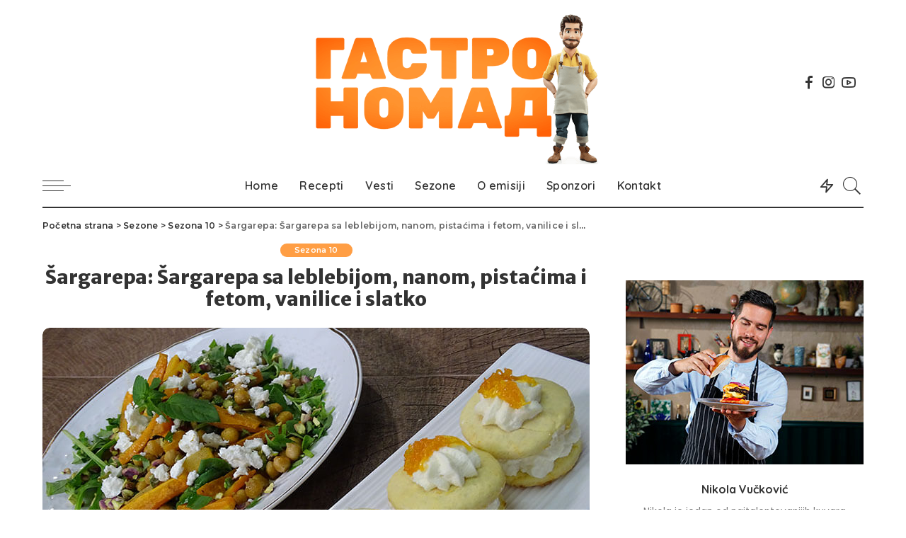

--- FILE ---
content_type: text/html; charset=UTF-8
request_url: https://gastronomad.rs/sargarepa-sargarepa-sa-leblebijom-nanom-pistacima-i-fetom-vanilice-i-slatko/
body_size: 15833
content:
<!DOCTYPE html>
<html lang="en-US">
<head>
<meta charset="UTF-8">
<meta http-equiv="X-UA-Compatible" content="IE=edge">
<meta name="viewport" content="width=device-width, initial-scale=1">
<link rel="profile" href="https://gmpg.org/xfn/11">
<meta name='robots' content='index, follow, max-image-preview:large, max-snippet:-1, max-video-preview:-1' />
<style>img:is([sizes="auto" i], [sizes^="auto," i]) { contain-intrinsic-size: 3000px 1500px }</style>
<!-- This site is optimized with the Yoast SEO plugin v26.8 - https://yoast.com/product/yoast-seo-wordpress/ -->
<title>Šargarepa: Šargarepa sa leblebijom, nanom, pistaćima i fetom, vanilice i slatko - Gastronomad</title>
<link rel="canonical" href="https://gastronomad.rs/sargarepa-sargarepa-sa-leblebijom-nanom-pistacima-i-fetom-vanilice-i-slatko/" />
<meta property="og:locale" content="en_US" />
<meta property="og:type" content="article" />
<meta property="og:title" content="Šargarepa: Šargarepa sa leblebijom, nanom, pistaćima i fetom, vanilice i slatko - Gastronomad" />
<meta property="og:description" content="Šargarepa sa leblebijom, nanom, pistaćima i fetom 500 g šargarepe 400 g leblebija iz konzerve 2 kašike mlevenog kumina ulje so biber Dresing sok od jednog limuna 1 kašika meda malo ulja Za serviranje 2 šake spanaća 200 g feta sira 50 g očišćenih pistaća sveža nana Vanilice sa šargarepom i belom čokoladom Testo 400 [&hellip;]" />
<meta property="og:url" content="https://gastronomad.rs/sargarepa-sargarepa-sa-leblebijom-nanom-pistacima-i-fetom-vanilice-i-slatko/" />
<meta property="og:site_name" content="Gastronomad" />
<meta property="article:publisher" content="https://www.facebook.com/gastronomad.rs/" />
<meta property="article:published_time" content="2020-11-24T14:03:06+00:00" />
<meta property="og:image" content="https://gastronomad.rs/wp-content/uploads/2020/11/sargarepa-sargarepa-sa-leblebijom-nanom-pistacima-i-fetom-vanilice-i-slatko.jpg" />
<meta property="og:image:width" content="773" />
<meta property="og:image:height" content="434" />
<meta property="og:image:type" content="image/jpeg" />
<meta name="author" content="Urednik" />
<meta name="twitter:card" content="summary_large_image" />
<meta name="twitter:label1" content="Written by" />
<meta name="twitter:data1" content="Urednik" />
<meta name="twitter:label2" content="Est. reading time" />
<meta name="twitter:data2" content="2 minutes" />
<script type="application/ld+json" class="yoast-schema-graph">{"@context":"https://schema.org","@graph":[{"@type":"Article","@id":"https://gastronomad.rs/sargarepa-sargarepa-sa-leblebijom-nanom-pistacima-i-fetom-vanilice-i-slatko/#article","isPartOf":{"@id":"https://gastronomad.rs/sargarepa-sargarepa-sa-leblebijom-nanom-pistacima-i-fetom-vanilice-i-slatko/"},"author":{"name":"Urednik","@id":"https://gastronomad.rs/#/schema/person/27e7c5345908788865f9b34e1ba84eb8"},"headline":"Šargarepa: Šargarepa sa leblebijom, nanom, pistaćima i fetom, vanilice i slatko","datePublished":"2020-11-24T14:03:06+00:00","mainEntityOfPage":{"@id":"https://gastronomad.rs/sargarepa-sargarepa-sa-leblebijom-nanom-pistacima-i-fetom-vanilice-i-slatko/"},"wordCount":397,"commentCount":0,"publisher":{"@id":"https://gastronomad.rs/#organization"},"image":{"@id":"https://gastronomad.rs/sargarepa-sargarepa-sa-leblebijom-nanom-pistacima-i-fetom-vanilice-i-slatko/#primaryimage"},"thumbnailUrl":"https://gastronomad.rs/wp-content/uploads/2020/11/sargarepa-sargarepa-sa-leblebijom-nanom-pistacima-i-fetom-vanilice-i-slatko.jpg","articleSection":["Sezona 10"],"inLanguage":"en-US"},{"@type":"WebPage","@id":"https://gastronomad.rs/sargarepa-sargarepa-sa-leblebijom-nanom-pistacima-i-fetom-vanilice-i-slatko/","url":"https://gastronomad.rs/sargarepa-sargarepa-sa-leblebijom-nanom-pistacima-i-fetom-vanilice-i-slatko/","name":"Šargarepa: Šargarepa sa leblebijom, nanom, pistaćima i fetom, vanilice i slatko - Gastronomad","isPartOf":{"@id":"https://gastronomad.rs/#website"},"primaryImageOfPage":{"@id":"https://gastronomad.rs/sargarepa-sargarepa-sa-leblebijom-nanom-pistacima-i-fetom-vanilice-i-slatko/#primaryimage"},"image":{"@id":"https://gastronomad.rs/sargarepa-sargarepa-sa-leblebijom-nanom-pistacima-i-fetom-vanilice-i-slatko/#primaryimage"},"thumbnailUrl":"https://gastronomad.rs/wp-content/uploads/2020/11/sargarepa-sargarepa-sa-leblebijom-nanom-pistacima-i-fetom-vanilice-i-slatko.jpg","datePublished":"2020-11-24T14:03:06+00:00","breadcrumb":{"@id":"https://gastronomad.rs/sargarepa-sargarepa-sa-leblebijom-nanom-pistacima-i-fetom-vanilice-i-slatko/#breadcrumb"},"inLanguage":"en-US","potentialAction":[{"@type":"ReadAction","target":["https://gastronomad.rs/sargarepa-sargarepa-sa-leblebijom-nanom-pistacima-i-fetom-vanilice-i-slatko/"]}]},{"@type":"ImageObject","inLanguage":"en-US","@id":"https://gastronomad.rs/sargarepa-sargarepa-sa-leblebijom-nanom-pistacima-i-fetom-vanilice-i-slatko/#primaryimage","url":"https://gastronomad.rs/wp-content/uploads/2020/11/sargarepa-sargarepa-sa-leblebijom-nanom-pistacima-i-fetom-vanilice-i-slatko.jpg","contentUrl":"https://gastronomad.rs/wp-content/uploads/2020/11/sargarepa-sargarepa-sa-leblebijom-nanom-pistacima-i-fetom-vanilice-i-slatko.jpg","width":773,"height":434},{"@type":"BreadcrumbList","@id":"https://gastronomad.rs/sargarepa-sargarepa-sa-leblebijom-nanom-pistacima-i-fetom-vanilice-i-slatko/#breadcrumb","itemListElement":[{"@type":"ListItem","position":1,"name":"Home","item":"https://gastronomad.rs/"},{"@type":"ListItem","position":2,"name":"Gastronomad recepti","item":"https://gastronomad.rs/gastronomad-recepti/"},{"@type":"ListItem","position":3,"name":"Šargarepa: Šargarepa sa leblebijom, nanom, pistaćima i fetom, vanilice i slatko"}]},{"@type":"WebSite","@id":"https://gastronomad.rs/#website","url":"https://gastronomad.rs/","name":"Gastronomad","description":"Trbuhom za duhom","publisher":{"@id":"https://gastronomad.rs/#organization"},"potentialAction":[{"@type":"SearchAction","target":{"@type":"EntryPoint","urlTemplate":"https://gastronomad.rs/?s={search_term_string}"},"query-input":{"@type":"PropertyValueSpecification","valueRequired":true,"valueName":"search_term_string"}}],"inLanguage":"en-US"},{"@type":"Organization","@id":"https://gastronomad.rs/#organization","name":"Gastronomad","url":"https://gastronomad.rs/","logo":{"@type":"ImageObject","inLanguage":"en-US","@id":"https://gastronomad.rs/#/schema/logo/image/","url":"https://gastronomad.rs/wp-content/uploads/2020/07/Gastronomad-logo-500.png","contentUrl":"https://gastronomad.rs/wp-content/uploads/2020/07/Gastronomad-logo-500.png","width":500,"height":212,"caption":"Gastronomad"},"image":{"@id":"https://gastronomad.rs/#/schema/logo/image/"},"sameAs":["https://www.facebook.com/gastronomad.rs/","https://www.youtube.com/user/AdvanceProduction"]},{"@type":"Person","@id":"https://gastronomad.rs/#/schema/person/27e7c5345908788865f9b34e1ba84eb8","name":"Urednik","image":{"@type":"ImageObject","inLanguage":"en-US","@id":"https://gastronomad.rs/#/schema/person/image/","url":"https://secure.gravatar.com/avatar/c224199be5b3b3f624e156a6f17f4d9cff6725cdd5be859f4d7588009ae9029d?s=96&d=mm&r=g","contentUrl":"https://secure.gravatar.com/avatar/c224199be5b3b3f624e156a6f17f4d9cff6725cdd5be859f4d7588009ae9029d?s=96&d=mm&r=g","caption":"Urednik"},"sameAs":["https://gastronomad.rs"]}]}</script>
<!-- / Yoast SEO plugin. -->
<link rel='dns-prefetch' href='//fonts.googleapis.com' />
<link rel="alternate" type="application/rss+xml" title="Gastronomad &raquo; Feed" href="https://gastronomad.rs/feed/" />
<script type="application/ld+json">{"@context":"https://schema.org","@type":"Organization","legalName":"Gastronomad","url":"https://gastronomad.rs/","logo":"https://gastronomad.rs/wp-content/uploads/2024/10/Gastronomad-logo-2024.png","sameAs":["https://www.facebook.com/gastronomad.rs/","https://www.instagram.com/kitchentv.rs/","https://www.youtube.com/user/AdvanceProduction"]}</script>
<!-- This site uses the Google Analytics by MonsterInsights plugin v9.11.1 - Using Analytics tracking - https://www.monsterinsights.com/ -->
<script src="//www.googletagmanager.com/gtag/js?id=G-K2X7WJTTR3"  data-cfasync="false" data-wpfc-render="false" async></script>
<script data-cfasync="false" data-wpfc-render="false">
var mi_version = '9.11.1';
var mi_track_user = true;
var mi_no_track_reason = '';
var MonsterInsightsDefaultLocations = {"page_location":"https:\/\/gastronomad.rs\/sargarepa-sargarepa-sa-leblebijom-nanom-pistacima-i-fetom-vanilice-i-slatko\/"};
if ( typeof MonsterInsightsPrivacyGuardFilter === 'function' ) {
var MonsterInsightsLocations = (typeof MonsterInsightsExcludeQuery === 'object') ? MonsterInsightsPrivacyGuardFilter( MonsterInsightsExcludeQuery ) : MonsterInsightsPrivacyGuardFilter( MonsterInsightsDefaultLocations );
} else {
var MonsterInsightsLocations = (typeof MonsterInsightsExcludeQuery === 'object') ? MonsterInsightsExcludeQuery : MonsterInsightsDefaultLocations;
}
var disableStrs = [
'ga-disable-G-K2X7WJTTR3',
];
/* Function to detect opted out users */
function __gtagTrackerIsOptedOut() {
for (var index = 0; index < disableStrs.length; index++) {
if (document.cookie.indexOf(disableStrs[index] + '=true') > -1) {
return true;
}
}
return false;
}
/* Disable tracking if the opt-out cookie exists. */
if (__gtagTrackerIsOptedOut()) {
for (var index = 0; index < disableStrs.length; index++) {
window[disableStrs[index]] = true;
}
}
/* Opt-out function */
function __gtagTrackerOptout() {
for (var index = 0; index < disableStrs.length; index++) {
document.cookie = disableStrs[index] + '=true; expires=Thu, 31 Dec 2099 23:59:59 UTC; path=/';
window[disableStrs[index]] = true;
}
}
if ('undefined' === typeof gaOptout) {
function gaOptout() {
__gtagTrackerOptout();
}
}
window.dataLayer = window.dataLayer || [];
window.MonsterInsightsDualTracker = {
helpers: {},
trackers: {},
};
if (mi_track_user) {
function __gtagDataLayer() {
dataLayer.push(arguments);
}
function __gtagTracker(type, name, parameters) {
if (!parameters) {
parameters = {};
}
if (parameters.send_to) {
__gtagDataLayer.apply(null, arguments);
return;
}
if (type === 'event') {
parameters.send_to = monsterinsights_frontend.v4_id;
var hookName = name;
if (typeof parameters['event_category'] !== 'undefined') {
hookName = parameters['event_category'] + ':' + name;
}
if (typeof MonsterInsightsDualTracker.trackers[hookName] !== 'undefined') {
MonsterInsightsDualTracker.trackers[hookName](parameters);
} else {
__gtagDataLayer('event', name, parameters);
}
} else {
__gtagDataLayer.apply(null, arguments);
}
}
__gtagTracker('js', new Date());
__gtagTracker('set', {
'developer_id.dZGIzZG': true,
});
if ( MonsterInsightsLocations.page_location ) {
__gtagTracker('set', MonsterInsightsLocations);
}
__gtagTracker('config', 'G-K2X7WJTTR3', {"forceSSL":"true","link_attribution":"true"} );
window.gtag = __gtagTracker;										(function () {
/* https://developers.google.com/analytics/devguides/collection/analyticsjs/ */
/* ga and __gaTracker compatibility shim. */
var noopfn = function () {
return null;
};
var newtracker = function () {
return new Tracker();
};
var Tracker = function () {
return null;
};
var p = Tracker.prototype;
p.get = noopfn;
p.set = noopfn;
p.send = function () {
var args = Array.prototype.slice.call(arguments);
args.unshift('send');
__gaTracker.apply(null, args);
};
var __gaTracker = function () {
var len = arguments.length;
if (len === 0) {
return;
}
var f = arguments[len - 1];
if (typeof f !== 'object' || f === null || typeof f.hitCallback !== 'function') {
if ('send' === arguments[0]) {
var hitConverted, hitObject = false, action;
if ('event' === arguments[1]) {
if ('undefined' !== typeof arguments[3]) {
hitObject = {
'eventAction': arguments[3],
'eventCategory': arguments[2],
'eventLabel': arguments[4],
'value': arguments[5] ? arguments[5] : 1,
}
}
}
if ('pageview' === arguments[1]) {
if ('undefined' !== typeof arguments[2]) {
hitObject = {
'eventAction': 'page_view',
'page_path': arguments[2],
}
}
}
if (typeof arguments[2] === 'object') {
hitObject = arguments[2];
}
if (typeof arguments[5] === 'object') {
Object.assign(hitObject, arguments[5]);
}
if ('undefined' !== typeof arguments[1].hitType) {
hitObject = arguments[1];
if ('pageview' === hitObject.hitType) {
hitObject.eventAction = 'page_view';
}
}
if (hitObject) {
action = 'timing' === arguments[1].hitType ? 'timing_complete' : hitObject.eventAction;
hitConverted = mapArgs(hitObject);
__gtagTracker('event', action, hitConverted);
}
}
return;
}
function mapArgs(args) {
var arg, hit = {};
var gaMap = {
'eventCategory': 'event_category',
'eventAction': 'event_action',
'eventLabel': 'event_label',
'eventValue': 'event_value',
'nonInteraction': 'non_interaction',
'timingCategory': 'event_category',
'timingVar': 'name',
'timingValue': 'value',
'timingLabel': 'event_label',
'page': 'page_path',
'location': 'page_location',
'title': 'page_title',
'referrer' : 'page_referrer',
};
for (arg in args) {
if (!(!args.hasOwnProperty(arg) || !gaMap.hasOwnProperty(arg))) {
hit[gaMap[arg]] = args[arg];
} else {
hit[arg] = args[arg];
}
}
return hit;
}
try {
f.hitCallback();
} catch (ex) {
}
};
__gaTracker.create = newtracker;
__gaTracker.getByName = newtracker;
__gaTracker.getAll = function () {
return [];
};
__gaTracker.remove = noopfn;
__gaTracker.loaded = true;
window['__gaTracker'] = __gaTracker;
})();
} else {
console.log("");
(function () {
function __gtagTracker() {
return null;
}
window['__gtagTracker'] = __gtagTracker;
window['gtag'] = __gtagTracker;
})();
}
</script>
<!-- / Google Analytics by MonsterInsights -->
<!-- <link rel='stylesheet' id='pixwell-core-css' href='https://gastronomad.rs/wp-content/plugins/pixwell-core/assets/core.css?ver=4.4' media='all' /> -->
<link rel="stylesheet" type="text/css" href="//gastronomad.rs/wp-content/cache/wpfc-minified/eebf306h/rhxg.css" media="all"/>
<link rel='stylesheet' id='google-font-quicksand-montserrat-poppins-css' href='https://fonts.googleapis.com/css?family=Poppins%3A400%2C400i%2C700%2C700i%7CQuicksand%3A300%2C400%2C500%2C600%2C700%7CMontserrat%3A400%2C500%2C600%2C700&#038;subset=latin%2Clatin-ext&#038;display=swap&#038;ver=4.4' media='all' />
<!-- <link rel='stylesheet' id='dashicons-css' href='https://gastronomad.rs/wp-includes/css/dashicons.min.css?ver=e43e3f952041a668f443098fbb20d20a' media='all' /> -->
<!-- <link rel='stylesheet' id='admin-bar-css' href='https://gastronomad.rs/wp-includes/css/admin-bar.min.css?ver=e43e3f952041a668f443098fbb20d20a' media='all' /> -->
<link rel="stylesheet" type="text/css" href="//gastronomad.rs/wp-content/cache/wpfc-minified/djmek90a/rhxg.css" media="all"/>
<style id='admin-bar-inline-css'>
/* Hide CanvasJS credits for P404 charts specifically */
#p404RedirectChart .canvasjs-chart-credit {
display: none !important;
}
#p404RedirectChart canvas {
border-radius: 6px;
}
.p404-redirect-adminbar-weekly-title {
font-weight: bold;
font-size: 14px;
color: #fff;
margin-bottom: 6px;
}
#wpadminbar #wp-admin-bar-p404_free_top_button .ab-icon:before {
content: "\f103";
color: #dc3545;
top: 3px;
}
#wp-admin-bar-p404_free_top_button .ab-item {
min-width: 80px !important;
padding: 0px !important;
}
/* Ensure proper positioning and z-index for P404 dropdown */
.p404-redirect-adminbar-dropdown-wrap { 
min-width: 0; 
padding: 0;
position: static !important;
}
#wpadminbar #wp-admin-bar-p404_free_top_button_dropdown {
position: static !important;
}
#wpadminbar #wp-admin-bar-p404_free_top_button_dropdown .ab-item {
padding: 0 !important;
margin: 0 !important;
}
.p404-redirect-dropdown-container {
min-width: 340px;
padding: 18px 18px 12px 18px;
background: #23282d !important;
color: #fff;
border-radius: 12px;
box-shadow: 0 8px 32px rgba(0,0,0,0.25);
margin-top: 10px;
position: relative !important;
z-index: 999999 !important;
display: block !important;
border: 1px solid #444;
}
/* Ensure P404 dropdown appears on hover */
#wpadminbar #wp-admin-bar-p404_free_top_button .p404-redirect-dropdown-container { 
display: none !important;
}
#wpadminbar #wp-admin-bar-p404_free_top_button:hover .p404-redirect-dropdown-container { 
display: block !important;
}
#wpadminbar #wp-admin-bar-p404_free_top_button:hover #wp-admin-bar-p404_free_top_button_dropdown .p404-redirect-dropdown-container {
display: block !important;
}
.p404-redirect-card {
background: #2c3338;
border-radius: 8px;
padding: 18px 18px 12px 18px;
box-shadow: 0 2px 8px rgba(0,0,0,0.07);
display: flex;
flex-direction: column;
align-items: flex-start;
border: 1px solid #444;
}
.p404-redirect-btn {
display: inline-block;
background: #dc3545;
color: #fff !important;
font-weight: bold;
padding: 5px 22px;
border-radius: 8px;
text-decoration: none;
font-size: 17px;
transition: background 0.2s, box-shadow 0.2s;
margin-top: 8px;
box-shadow: 0 2px 8px rgba(220,53,69,0.15);
text-align: center;
line-height: 1.6;
}
.p404-redirect-btn:hover {
background: #c82333;
color: #fff !important;
box-shadow: 0 4px 16px rgba(220,53,69,0.25);
}
/* Prevent conflicts with other admin bar dropdowns */
#wpadminbar .ab-top-menu > li:hover > .ab-item,
#wpadminbar .ab-top-menu > li.hover > .ab-item {
z-index: auto;
}
#wpadminbar #wp-admin-bar-p404_free_top_button:hover > .ab-item {
z-index: 999998 !important;
}
</style>
<!-- <link rel='stylesheet' id='contact-form-7-css' href='https://gastronomad.rs/wp-content/plugins/contact-form-7/includes/css/styles.css?ver=6.1.4' media='all' /> -->
<!-- <link rel='stylesheet' id='pdfprnt_frontend-css' href='https://gastronomad.rs/wp-content/plugins/pdf-print/css/frontend.css?ver=2.4.6' media='all' /> -->
<!-- <link rel='stylesheet' id='wpos-slick-style-css' href='https://gastronomad.rs/wp-content/plugins/wp-logo-showcase-responsive-slider-slider/assets/css/slick.css?ver=3.8.7' media='all' /> -->
<!-- <link rel='stylesheet' id='wpls-public-style-css' href='https://gastronomad.rs/wp-content/plugins/wp-logo-showcase-responsive-slider-slider/assets/css/wpls-public.css?ver=3.8.7' media='all' /> -->
<link rel="stylesheet" type="text/css" href="//gastronomad.rs/wp-content/cache/wpfc-minified/qsdcyfmr/rhxg.css" media="all"/>
<link rel='stylesheet' id='google-fonts-css' href='https://fonts.googleapis.com/css?family=Italianno&#038;ver=e43e3f952041a668f443098fbb20d20a' media='all' />
<!-- <link rel='stylesheet' id='pixwell-main-css' href='https://gastronomad.rs/wp-content/themes/pixwell/assets/css/main.css?ver=4.4' media='all' /> -->
<!-- <link rel='stylesheet' id='pixwell-style-css' href='https://gastronomad.rs/wp-content/themes/pixwell-child/style.css?ver=4.4' media='all' /> -->
<!-- <link rel='stylesheet' id='pixwell-dynamic-css-css' href='https://gastronomad.rs/wp-content/themes/pixwell/assets/css/dynamic.css?ver=1747229737' media='all' /> -->
<link rel="stylesheet" type="text/css" href="//gastronomad.rs/wp-content/cache/wpfc-minified/lx5zq0ga/rhxg.css" media="all"/>
<link rel='stylesheet' id='redux-google-fonts-pixwell_theme_options-css' href='https://fonts.googleapis.com/css?family=Merriweather+Sans%3A800&#038;font-display=swap&#038;ver=1728299397' media='all' />
<script src='//gastronomad.rs/wp-content/cache/wpfc-minified/23hch36n/rhxg.js' type="text/javascript"></script>
<!-- <script src="https://gastronomad.rs/wp-includes/js/jquery/jquery.min.js?ver=3.7.1" id="jquery-core-js"></script> -->
<!-- <script src="https://gastronomad.rs/wp-includes/js/jquery/jquery-migrate.min.js?ver=3.4.1" id="jquery-migrate-js"></script> -->
<!-- <script src="https://gastronomad.rs/wp-content/plugins/google-analytics-for-wordpress/assets/js/frontend-gtag.js?ver=9.11.1" id="monsterinsights-frontend-script-js" async data-wp-strategy="async"></script> -->
<script data-cfasync="false" data-wpfc-render="false" id='monsterinsights-frontend-script-js-extra'>var monsterinsights_frontend = {"js_events_tracking":"true","download_extensions":"doc,pdf,ppt,zip,xls,docx,pptx,xlsx","inbound_paths":"[{\"path\":\"\\\/go\\\/\",\"label\":\"affiliate\"},{\"path\":\"\\\/recommend\\\/\",\"label\":\"affiliate\"}]","home_url":"https:\/\/gastronomad.rs","hash_tracking":"false","v4_id":"G-K2X7WJTTR3"};</script>
<!--[if lt IE 9]>
<script src="https://gastronomad.rs/wp-content/themes/pixwell/assets/js/html5shiv.min.js?ver=3.7.3" id="html5-js"></script>
<![endif]-->
<link rel="https://api.w.org/" href="https://gastronomad.rs/wp-json/" /><link rel="alternate" title="JSON" type="application/json" href="https://gastronomad.rs/wp-json/wp/v2/posts/2319" /><link rel="EditURI" type="application/rsd+xml" title="RSD" href="https://gastronomad.rs/xmlrpc.php?rsd" />
<link rel="alternate" title="oEmbed (JSON)" type="application/json+oembed" href="https://gastronomad.rs/wp-json/oembed/1.0/embed?url=https%3A%2F%2Fgastronomad.rs%2Fsargarepa-sargarepa-sa-leblebijom-nanom-pistacima-i-fetom-vanilice-i-slatko%2F" />
<link rel="alternate" title="oEmbed (XML)" type="text/xml+oembed" href="https://gastronomad.rs/wp-json/oembed/1.0/embed?url=https%3A%2F%2Fgastronomad.rs%2Fsargarepa-sargarepa-sa-leblebijom-nanom-pistacima-i-fetom-vanilice-i-slatko%2F&#038;format=xml" />
<script type="text/javascript">
(function(c,l,a,r,i,t,y){
c[a]=c[a]||function(){(c[a].q=c[a].q||[]).push(arguments)};t=l.createElement(r);t.async=1;
t.src="https://www.clarity.ms/tag/"+i+"?ref=wordpress";y=l.getElementsByTagName(r)[0];y.parentNode.insertBefore(t,y);
})(window, document, "clarity", "script", "rjgej4pb8z");
</script>
<script type="application/ld+json">{"@context":"https://schema.org","@type":"WebSite","@id":"https://gastronomad.rs/#website","url":"https://gastronomad.rs/","name":"Gastronomad","potentialAction":{"@type":"SearchAction","target":"https://gastronomad.rs/?s={search_term_string}","query-input":"required name=search_term_string"}}</script>
<link rel="icon" href="https://gastronomad.rs/wp-content/uploads/2020/07/gastronomad-icon.png" sizes="32x32" />
<link rel="icon" href="https://gastronomad.rs/wp-content/uploads/2020/07/gastronomad-icon.png" sizes="192x192" />
<link rel="apple-touch-icon" href="https://gastronomad.rs/wp-content/uploads/2020/07/gastronomad-icon.png" />
<meta name="msapplication-TileImage" content="https://gastronomad.rs/wp-content/uploads/2020/07/gastronomad-icon.png" />
<style id="wp-custom-css">
/* .col-md-9 {
width: 73%;
} */
.header-3 .logo-wrap, .header-6 .logo-wrap, .header-7 .logo-wrap {
margin-top: 20px;
}
@media (min-width: 992px){
.col-md-4 {
width: 33.33333333333333%;
float: left;
padding-right: 5px;	
}
.col-md-8 {
width: 66.66666666666666%;
float: left;
}
}
#category-header-bg.is-show {
opacity: .3;
}
/* .is-light-text p {
color: #fff;
} */
h2.italiano {
margin: 0 0 20px 0;
font-family: 'Italianno', cursive;
font-size: 70px;
color: #c49e60;
font-weight: 400;
line-height: 35px;
text-transform: none;
display: block;
}
h2.nikola {
font-size:42px;
}
.meta-info-author {
display: none;
}
.wpcf7 textarea {
max-height: 150px;
}
input[type='submit'], button {
background-color: #c49e60 !important;
}
.naslovna-blok-1 {
/* 	font-weight: 600; */
text-align: center;
background: #c49e60;
}
.naslovna-blok-2 {
width: 50%;
float: left;
}
.naslovna-lista li{
display: inline-block;
padding: 10px 30px;
}
.section-sticky .off-canvas-trigger, .section-sticky .navbar-right .social-icons{
display: none;
}
.cat-list-wrap .cat-list-header{
display:none	
}
.widget_media_image {
text-align:center;
}
.footer-section:first-child, .rbc-content-section .rbc-sidebar {
margin-top: 0px;
margin-bottom:15px;
}
.p-meta-info .published {
display: none;
}
.fw-category-2{
padding-top: 30px !important;
padding-bottom: 20px !important;
}
.single-bottom-share {
margin: 0 auto 0 auto;
}
.read-it-later, .p-footer .p-meta-info {
display: none;
}
.hbox-separator {
padding-top: 10px;
color: #ff9e44;
}
.p-feat h2{
padding-bottom: 10px;
}
.logo-mobile-wrap a {
max-width: 40%;
padding-top: 5px;
}
@media only screen and (max-width: 991px){
.fw-banner {
margin-bottom: 10px !important;
}
.navbar-border-holder {
border-bottom: none;
}
}
@media only screen and (min-width: 991px){
.header-3 .banner-inner, .header-6 .banner-inner {
padding: 0px;
}
h1.single-title {
font-size: 27px;
margin-bottom: 0px;
}
.h1 {
font-size: 2.4rem;
}
.single-feat {
margin-top: 10px;
}
}
@media only screen and (min-width: 1000px){
.header-3 .banner-wrap .logo-wrap img {
max-height: 300px;
max-width: 500px;
}
/*  #uid_0060752a4, #uid_a0277a654 {
max-width: 32%;
margin-left: 34%;
}	 */
#uid_0060752a4, #uid_a0277a654 {
/*     max-width: 32%; */
margin-right: 34%;
}
}
.widget-banner .banner-bg {
filter: brightness(40%);
}
.w-banner {
padding: 30px 20px;
}
@media only screen and (max-width: 991px){
.p-overlay-2 .p-feat{
background-color: #ff9e44;
min-height:100px;
}
.p-overlay-2 .rb-iwrap{
width: 130px;
}
.naslovni-slider{
left: 90%;
}
}
.is-fmask .p-overlay.f-gradient .rb-iwrap:after {
background-color: rgba(255,255,255,0) !important;
}
.is-fmask .p-overlay.f-gradient .rb-iwrap:after {
background-color: rgba(255,255,255,0) !important;
opacity: 0.9 !important; 
}
.p-overlay-4 .p-feat:after {
background-color: rgba(0,0,0,0.3) !important;
}
.fw-grid-3 .entry-title{
font-size: 1.3rem;
}
.fw-grid-3 .entry-summary{
display: none; 
}
.fw-grid-3{
margin-bottom: 10px !important;
}
.naslovni-slider{
top: 10%;
left: 95%;
}
.rb-owl-next, .rb-owl-prev {
background-color: #fff;
color: #333 !important;
}
.rb-owl-next, .rb-owl-prev {
opacity: .5;
}
.praznina {
display: inline-block !important;
}
.sidebar-inner .widget, .footer-widget .widget, .elementor-widget-sidebar .widget {
clear: both;
margin-bottom: 25px;
}
.logo-mobile-wrap img {
max-height: 250%;
}
.novi-red{
width:100%;
display: inline-block;
margin: 0px;
}		</style>
<style type="text/css" title="dynamic-css" class="options-output">h1, .h1{font-family:"Merriweather Sans";font-weight:800;font-style:normal;}</style></head>
<body data-rsssl=1 class="wp-singular post-template-default single single-post postid-2319 single-format-standard wp-embed-responsive wp-theme-pixwell wp-child-theme-pixwell-child is-single-1 is-single-hc sticky-nav smart-sticky off-canvas-light is-tooltips is-backtop block-header-dot w-header-1 cat-icon-round ele-round feat-round is-parallax-feat is-fmask mh-p-link mh-p-excerpt">
<div id="site" class="site">
<aside id="off-canvas-section" class="off-canvas-wrap light-style is-hidden">
<div class="close-panel-wrap tooltips-n">
<a href="#" id="off-canvas-close-btn" title="Close Panel"><i class="btn-close"></i></a>
</div>
<div class="off-canvas-holder">
<div class="off-canvas-header is-light-text">
<div class="header-inner">
<a href="https://gastronomad.rs/" class="off-canvas-logo">
<img src="https://gastronomad.rs/wp-content/uploads/2024/10/Gastronomad-logo-2024-s2.png" alt="Gastronomad">
</a>
<aside class="inner-bottom">
<div class="off-canvas-social">
<a class="social-link-facebook" title="Facebook" href="https://www.facebook.com/gastronomad.rs/" target="_blank"><i class="rbi rbi-facebook"></i></a><a class="social-link-instagram" title="Instagram" href="https://www.instagram.com/kitchentv.rs/" target="_blank"><i class="rbi rbi-instagram"></i></a><a class="social-link-youtube" title="YouTube" href="https://www.youtube.com/user/AdvanceProduction" target="_blank"><i class="rbi rbi-youtube-o"></i></a>									</div>
</aside>
</div>
</div>
<div class="off-canvas-inner is-dark-text">
<nav id="off-canvas-nav" class="off-canvas-nav">
<ul id="off-canvas-menu" class="off-canvas-menu rb-menu is-clicked"><li id="menu-item-309" class="menu-item menu-item-type-post_type menu-item-object-page menu-item-home menu-item-309"><a href="https://gastronomad.rs/"><span>Home</span></a></li>
<li id="menu-item-1756" class="menu-item menu-item-type-post_type menu-item-object-page menu-item-1756"><a href="https://gastronomad.rs/recepti/"><span>Recepti</span></a></li>
<li id="menu-item-1600" class="menu-item menu-item-type-taxonomy menu-item-object-category menu-item-1600"><a href="https://gastronomad.rs/vesti/"><span>Vesti</span></a></li>
<li id="menu-item-1442" class="menu-item menu-item-type-post_type menu-item-object-page menu-item-1442"><a href="https://gastronomad.rs/sezone/"><span>Sezone</span></a></li>
<li id="menu-item-1440" class="menu-item menu-item-type-post_type menu-item-object-page menu-item-1440"><a href="https://gastronomad.rs/o-emisiji/"><span>O emisiji</span></a></li>
<li id="menu-item-1530" class="menu-item menu-item-type-post_type menu-item-object-page menu-item-1530"><a href="https://gastronomad.rs/sponzori/"><span>Sponzori</span></a></li>
<li id="menu-item-1529" class="menu-item menu-item-type-post_type menu-item-object-page menu-item-1529"><a href="https://gastronomad.rs/kontakt/"><span>Kontakt</span></a></li>
</ul>					</nav>
</div>
</div>
</aside>
<div class="site-outer">
<div class="site-mask"></div>
<header id="site-header" class="header-wrap header-3">
<div class="navbar-outer">
<div class="banner-wrap">
<div class="rbc-container">
<div class="rb-m20-gutter">
<div class="banner-inner rb-row">
<div class="rb-col-m4 banner-left">
</div>
<div class="rb-col-m4 banner-centered">
<div class="logo-wrap is-logo-image site-branding">
<a href="https://gastronomad.rs/" class="logo" title="Gastronomad">
<img class="logo-default" height="212" width="500" src="https://gastronomad.rs/wp-content/uploads/2024/10/Gastronomad-logo-2024.png" alt="Gastronomad">
</a>
</div>
</div>
<div class="rb-col-m4 banner-right">
<div class="navbar-social social-icons is-icon tooltips-n">
<a class="social-link-facebook" title="Facebook" href="https://www.facebook.com/gastronomad.rs/" target="_blank"><i class="rbi rbi-facebook"></i></a><a class="social-link-instagram" title="Instagram" href="https://www.instagram.com/kitchentv.rs/" target="_blank"><i class="rbi rbi-instagram"></i></a><a class="social-link-youtube" title="YouTube" href="https://www.youtube.com/user/AdvanceProduction" target="_blank"><i class="rbi rbi-youtube-o"></i></a>	</div>
</div>
</div>
</div>
</div>
</div>
<div class="navbar-wrap">
<aside id="mobile-navbar" class="mobile-navbar">
<div class="mobile-nav-inner rb-p20-gutter">
<div class="m-nav-left">
<a href="#" class="off-canvas-trigger btn-toggle-wrap"><span class="btn-toggle"><span class="off-canvas-toggle"><span class="icon-toggle"></span></span></span></a>
</div>
<div class="m-nav-centered">
<aside class="logo-mobile-wrap is-logo-image">
<a href="https://gastronomad.rs/" class="logo-mobile">
<img height="136" width="320" src="https://gastronomad.rs/wp-content/uploads/2024/10/Gastronomad-logo-2024-s2.png" alt="Gastronomad">
</a>
</aside>
</div>
<div class="m-nav-right">
<div class="mobile-search">
<a href="#" title="Pretraga" class="search-icon nav-search-link"><i class="rbi rbi-search-light"></i></a>
<div class="navbar-search-popup header-lightbox">
<div class="navbar-search-form"><form role="search" method="get" class="search-form" action="https://gastronomad.rs/">
<label>
<span class="screen-reader-text">Search for:</span>
<input type="search" class="search-field" placeholder="Search &hellip;" value="" name="s" />
</label>
<input type="submit" class="search-submit" value="Search" />
</form></div>
</div>
</div>
</div>
</div>
</aside>
<aside id="mobile-sticky-nav" class="mobile-sticky-nav">
<div class="mobile-navbar mobile-sticky-inner">
<div class="mobile-nav-inner rb-p20-gutter">
<div class="m-nav-left">
<a href="#" class="off-canvas-trigger btn-toggle-wrap"><span class="btn-toggle"><span class="off-canvas-toggle"><span class="icon-toggle"></span></span></span></a>
</div>
<div class="m-nav-centered">
<aside class="logo-mobile-wrap is-logo-image">
<a href="https://gastronomad.rs/" class="logo-mobile">
<img height="136" width="320" src="https://gastronomad.rs/wp-content/uploads/2024/10/Gastronomad-logo-2024-s2.png" alt="Gastronomad">
</a>
</aside>
</div>
<div class="m-nav-right">
<div class="mobile-search">
<a href="#" title="Pretraga" class="search-icon nav-search-link"><i class="rbi rbi-search-light"></i></a>
<div class="navbar-search-popup header-lightbox">
<div class="navbar-search-form"><form role="search" method="get" class="search-form" action="https://gastronomad.rs/">
<label>
<span class="screen-reader-text">Search for:</span>
<input type="search" class="search-field" placeholder="Search &hellip;" value="" name="s" />
</label>
<input type="submit" class="search-submit" value="Search" />
</form></div>
</div>
</div>
</div>
</div>
</div>
</aside>
<div class="rbc-container navbar-holder">
<div class="navbar-border-holder rb-m20-gutter is-main-nav">
<div class="navbar-inner rb-row">
<div class="rb-col-d1 navbar-left">
<a href="#" class="off-canvas-trigger btn-toggle-wrap"><span class="btn-toggle"><span class="off-canvas-toggle"><span class="icon-toggle"></span></span></span></a>
</div>
<div class="rb-col-d10 navbar-centered">
<nav id="site-navigation" class="main-menu-wrap" aria-label="main menu">
<ul id="main-menu" class="main-menu rb-menu" itemscope itemtype="https://www.schema.org/SiteNavigationElement"><li class="menu-item menu-item-type-post_type menu-item-object-page menu-item-home menu-item-309" itemprop="name"><a href="https://gastronomad.rs/" itemprop="url"><span>Home</span></a></li><li class="menu-item menu-item-type-post_type menu-item-object-page menu-item-1756" itemprop="name"><a href="https://gastronomad.rs/recepti/" itemprop="url"><span>Recepti</span></a></li><li class="menu-item menu-item-type-taxonomy menu-item-object-category menu-item-1600" itemprop="name"><a href="https://gastronomad.rs/vesti/" itemprop="url"><span>Vesti</span></a></li><li class="menu-item menu-item-type-post_type menu-item-object-page menu-item-1442" itemprop="name"><a href="https://gastronomad.rs/sezone/" itemprop="url"><span>Sezone</span></a></li><li class="menu-item menu-item-type-post_type menu-item-object-page menu-item-1440" itemprop="name"><a href="https://gastronomad.rs/o-emisiji/" itemprop="url"><span>O emisiji</span></a></li><li class="menu-item menu-item-type-post_type menu-item-object-page menu-item-1530" itemprop="name"><a href="https://gastronomad.rs/sponzori/" itemprop="url"><span>Sponzori</span></a></li><li class="menu-item menu-item-type-post_type menu-item-object-page menu-item-1529" itemprop="name"><a href="https://gastronomad.rs/kontakt/" itemprop="url"><span>Kontakt</span></a></li></ul></nav>						</div>
<div class="rb-col-d1 navbar-right">
<aside class="trending-section is-hover">
<span class="trend-icon"><i class="rbi rbi-zap"></i></span>
<div class="trend-lightbox header-lightbox">
<h6 class="trend-header h4">Najnovije</h6>
<div class="trend-content">
<div class="p-wrap p-list p-list-4 post-4807 rb-hf no-avatar">
<div class="col-left">
<div class="p-feat">
<a class="p-flink" href="https://gastronomad.rs/ukusi-grcke-gastronomad-nova-epizoda-u-subotu-31-januara-u-1445-na-rts-1/" title="Ukusi Grčke: Gastronomad &#8211; nova epizoda u subotu, 31. januara, u 14:45, na RTS 1">
<span class="rb-iwrap pc-75"><img width="280" height="210" src="https://gastronomad.rs/wp-content/uploads/2026/01/Ukusi-Grcke-280x210.jpg" class="attachment-pixwell_280x210 size-pixwell_280x210 wp-post-image" alt="" decoding="async" srcset="https://gastronomad.rs/wp-content/uploads/2026/01/Ukusi-Grcke-280x210.jpg 280w, https://gastronomad.rs/wp-content/uploads/2026/01/Ukusi-Grcke-560x420.jpg 560w" sizes="(max-width: 280px) 100vw, 280px" /></span>
</a>
<aside class="p-format format-video"><i class="rbi rbi-play-button"></i></aside>					</div>
</div>
<div class="col-right">
<div class="p-header"><h4 class="entry-title h6">		<a class="p-url" href="https://gastronomad.rs/ukusi-grcke-gastronomad-nova-epizoda-u-subotu-31-januara-u-1445-na-rts-1/" rel="bookmark" title="Ukusi Grčke: Gastronomad &#8211; nova epizoda u subotu, 31. januara, u 14:45, na RTS 1">Ukusi Grčke: Gastronomad &#8211; nova epizoda u subotu, 31. januara, u 14:45, na RTS 1</a>
</h4></div>
<div class="p-footer">
</div>
</div>
</div>
<div class="p-wrap p-list p-list-4 post-424 rb-hf no-avatar">
<div class="col-left">
<div class="p-feat">
<a class="p-flink" href="https://gastronomad.rs/akara/" title="Akara">
<span class="rb-iwrap pc-75"><img width="280" height="210" src="https://gastronomad.rs/wp-content/uploads/2020/06/img000_akara_1-280x210.jpg" class="attachment-pixwell_280x210 size-pixwell_280x210 wp-post-image" alt="" decoding="async" /></span>
</a>
</div>
</div>
<div class="col-right">
<div class="p-header"><h4 class="entry-title h6">		<a class="p-url" href="https://gastronomad.rs/akara/" rel="bookmark" title="Akara">Akara</a>
</h4></div>
<div class="p-footer">
</div>
</div>
</div>
<div class="p-wrap p-list p-list-4 post-425 rb-hf no-avatar">
<div class="col-left">
<div class="p-feat">
<a class="p-flink" href="https://gastronomad.rs/chicago-deep-dish-pizza-pica-pomiriteljka/" title="Chicago Deep Dish Pizza (Pica pomiriteljka)">
<span class="rb-iwrap pc-75"><img width="280" height="210" src="https://gastronomad.rs/wp-content/uploads/2020/06/chicago-deep-dish-pizza-spanpica-pomiriteljkaspan-280x210.jpg" class="attachment-pixwell_280x210 size-pixwell_280x210 wp-post-image" alt="Chicago Deep Dish Pizza (Pica pomiriteljka)" decoding="async" /></span>
</a>
</div>
</div>
<div class="col-right">
<div class="p-header"><h4 class="entry-title h6">		<a class="p-url" href="https://gastronomad.rs/chicago-deep-dish-pizza-pica-pomiriteljka/" rel="bookmark" title="Chicago Deep Dish Pizza (Pica pomiriteljka)">Chicago Deep Dish Pizza <span>(Pica pomiriteljka)</span></a>
</h4></div>
<div class="p-footer">
</div>
</div>
</div>
<div class="p-wrap p-list p-list-4 post-427 rb-hf no-avatar">
<div class="col-left">
<div class="p-feat">
<a class="p-flink" href="https://gastronomad.rs/svarma/" title="Švarma">
<span class="rb-iwrap pc-75"><img width="280" height="210" src="https://gastronomad.rs/wp-content/uploads/2020/06/svarma-280x210.jpg" class="attachment-pixwell_280x210 size-pixwell_280x210 wp-post-image" alt="Švarma" decoding="async" /></span>
</a>
</div>
</div>
<div class="col-right">
<div class="p-header"><h4 class="entry-title h6">		<a class="p-url" href="https://gastronomad.rs/svarma/" rel="bookmark" title="Švarma">Švarma</a>
</h4></div>
<div class="p-footer">
</div>
</div>
</div>
</div>
</div>
</aside>							<aside class="navbar-search nav-search-live">
<a href="#" title="Pretraga" class="nav-search-link search-icon"><i class="rbi rbi-search-light"></i></a>
<div class="navbar-search-popup header-lightbox">
<div class="navbar-search-form"><form role="search" method="get" class="search-form" action="https://gastronomad.rs/">
<label>
<span class="screen-reader-text">Search for:</span>
<input type="search" class="search-field" placeholder="Search &hellip;" value="" name="s" />
</label>
<input type="submit" class="search-submit" value="Search" />
</form></div>
<div class="load-animation live-search-animation"></div>
<div class="navbar-search-response"></div>
</div>
</aside>
</div>
</div>
</div>
</div>
</div>
</div>
<aside id="sticky-nav" class="section-sticky-holder">
<div class="section-sticky">
<div class="navbar-wrap">
<div class="rbc-container navbar-holder">
<div class="navbar-inner rb-m20-gutter">
<div class="navbar-left">
<a href="#" class="off-canvas-trigger btn-toggle-wrap"><span class="btn-toggle"><span class="off-canvas-toggle"><span class="icon-toggle"></span></span></span></a>
<div class="logo-wrap is-logo-image site-branding">
<a href="https://gastronomad.rs/" class="logo" title="Gastronomad">
<img class="logo-default" height="136" width="320" src="https://gastronomad.rs/wp-content/uploads/2024/10/Gastronomad-logo-2024-s2.png" alt="Gastronomad">
</a>
</div>
<aside class="main-menu-wrap">
<ul id="sticky-menu" class="main-menu rb-menu"><li class="menu-item menu-item-type-post_type menu-item-object-page menu-item-home menu-item-309"><a href="https://gastronomad.rs/"><span>Home</span></a></li><li class="menu-item menu-item-type-post_type menu-item-object-page menu-item-1756"><a href="https://gastronomad.rs/recepti/"><span>Recepti</span></a></li><li class="menu-item menu-item-type-taxonomy menu-item-object-category menu-item-1600"><a href="https://gastronomad.rs/vesti/"><span>Vesti</span></a></li><li class="menu-item menu-item-type-post_type menu-item-object-page menu-item-1442"><a href="https://gastronomad.rs/sezone/"><span>Sezone</span></a></li><li class="menu-item menu-item-type-post_type menu-item-object-page menu-item-1440"><a href="https://gastronomad.rs/o-emisiji/"><span>O emisiji</span></a></li><li class="menu-item menu-item-type-post_type menu-item-object-page menu-item-1530"><a href="https://gastronomad.rs/sponzori/"><span>Sponzori</span></a></li><li class="menu-item menu-item-type-post_type menu-item-object-page menu-item-1529"><a href="https://gastronomad.rs/kontakt/"><span>Kontakt</span></a></li></ul></aside>					</div>
<div class="navbar-right">
<div class="navbar-social social-icons is-icon tooltips-n">
<a class="social-link-facebook" title="Facebook" href="https://www.facebook.com/gastronomad.rs/" target="_blank"><i class="rbi rbi-facebook"></i></a><a class="social-link-instagram" title="Instagram" href="https://www.instagram.com/kitchentv.rs/" target="_blank"><i class="rbi rbi-instagram"></i></a><a class="social-link-youtube" title="YouTube" href="https://www.youtube.com/user/AdvanceProduction" target="_blank"><i class="rbi rbi-youtube-o"></i></a>	</div>
<aside class="trending-section is-hover">
<span class="trend-icon"><i class="rbi rbi-zap"></i></span>
<div class="trend-lightbox header-lightbox">
<h6 class="trend-header h4">Najnovije</h6>
<div class="trend-content">
<div class="p-wrap p-list p-list-4 post-4807 rb-hf no-avatar">
<div class="col-left">
<div class="p-feat">
<a class="p-flink" href="https://gastronomad.rs/ukusi-grcke-gastronomad-nova-epizoda-u-subotu-31-januara-u-1445-na-rts-1/" title="Ukusi Grčke: Gastronomad &#8211; nova epizoda u subotu, 31. januara, u 14:45, na RTS 1">
<span class="rb-iwrap pc-75"><img width="280" height="210" src="https://gastronomad.rs/wp-content/uploads/2026/01/Ukusi-Grcke-280x210.jpg" class="attachment-pixwell_280x210 size-pixwell_280x210 wp-post-image" alt="" decoding="async" srcset="https://gastronomad.rs/wp-content/uploads/2026/01/Ukusi-Grcke-280x210.jpg 280w, https://gastronomad.rs/wp-content/uploads/2026/01/Ukusi-Grcke-560x420.jpg 560w" sizes="(max-width: 280px) 100vw, 280px" /></span>
</a>
<aside class="p-format format-video"><i class="rbi rbi-play-button"></i></aside>					</div>
</div>
<div class="col-right">
<div class="p-header"><h4 class="entry-title h6">		<a class="p-url" href="https://gastronomad.rs/ukusi-grcke-gastronomad-nova-epizoda-u-subotu-31-januara-u-1445-na-rts-1/" rel="bookmark" title="Ukusi Grčke: Gastronomad &#8211; nova epizoda u subotu, 31. januara, u 14:45, na RTS 1">Ukusi Grčke: Gastronomad &#8211; nova epizoda u subotu, 31. januara, u 14:45, na RTS 1</a>
</h4></div>
<div class="p-footer">
</div>
</div>
</div>
<div class="p-wrap p-list p-list-4 post-424 rb-hf no-avatar">
<div class="col-left">
<div class="p-feat">
<a class="p-flink" href="https://gastronomad.rs/akara/" title="Akara">
<span class="rb-iwrap pc-75"><img width="280" height="210" src="https://gastronomad.rs/wp-content/uploads/2020/06/img000_akara_1-280x210.jpg" class="attachment-pixwell_280x210 size-pixwell_280x210 wp-post-image" alt="" decoding="async" /></span>
</a>
</div>
</div>
<div class="col-right">
<div class="p-header"><h4 class="entry-title h6">		<a class="p-url" href="https://gastronomad.rs/akara/" rel="bookmark" title="Akara">Akara</a>
</h4></div>
<div class="p-footer">
</div>
</div>
</div>
<div class="p-wrap p-list p-list-4 post-425 rb-hf no-avatar">
<div class="col-left">
<div class="p-feat">
<a class="p-flink" href="https://gastronomad.rs/chicago-deep-dish-pizza-pica-pomiriteljka/" title="Chicago Deep Dish Pizza (Pica pomiriteljka)">
<span class="rb-iwrap pc-75"><img width="280" height="210" src="https://gastronomad.rs/wp-content/uploads/2020/06/chicago-deep-dish-pizza-spanpica-pomiriteljkaspan-280x210.jpg" class="attachment-pixwell_280x210 size-pixwell_280x210 wp-post-image" alt="Chicago Deep Dish Pizza (Pica pomiriteljka)" decoding="async" /></span>
</a>
</div>
</div>
<div class="col-right">
<div class="p-header"><h4 class="entry-title h6">		<a class="p-url" href="https://gastronomad.rs/chicago-deep-dish-pizza-pica-pomiriteljka/" rel="bookmark" title="Chicago Deep Dish Pizza (Pica pomiriteljka)">Chicago Deep Dish Pizza <span>(Pica pomiriteljka)</span></a>
</h4></div>
<div class="p-footer">
</div>
</div>
</div>
<div class="p-wrap p-list p-list-4 post-427 rb-hf no-avatar">
<div class="col-left">
<div class="p-feat">
<a class="p-flink" href="https://gastronomad.rs/svarma/" title="Švarma">
<span class="rb-iwrap pc-75"><img width="280" height="210" src="https://gastronomad.rs/wp-content/uploads/2020/06/svarma-280x210.jpg" class="attachment-pixwell_280x210 size-pixwell_280x210 wp-post-image" alt="Švarma" decoding="async" /></span>
</a>
</div>
</div>
<div class="col-right">
<div class="p-header"><h4 class="entry-title h6">		<a class="p-url" href="https://gastronomad.rs/svarma/" rel="bookmark" title="Švarma">Švarma</a>
</h4></div>
<div class="p-footer">
</div>
</div>
</div>
</div>
</div>
</aside>																		<aside class="navbar-search nav-search-live">
<a href="#" title="Pretraga" class="nav-search-link search-icon"><i class="rbi rbi-search-light"></i></a>
<div class="navbar-search-popup header-lightbox">
<div class="navbar-search-form"><form role="search" method="get" class="search-form" action="https://gastronomad.rs/">
<label>
<span class="screen-reader-text">Search for:</span>
<input type="search" class="search-field" placeholder="Search &hellip;" value="" name="s" />
</label>
<input type="submit" class="search-submit" value="Search" />
</form></div>
<div class="load-animation live-search-animation"></div>
<div class="navbar-search-response"></div>
</div>
</aside>
</div>
</div>
</div>
</div>
</div>
</aside></header>	<div class="site-wrap clearfix">			<div id="single-post-infinite" class="single-post-infinite clearfix hide-sb" data-nextposturl="https://gastronomad.rs/celer-zapeceni-pileci-batak-sa-kremom-od-celera-i-salata-od-celera-i-jabuke/">
<div class="single-p-outer" data-postid="2319" data-postlink="https://gastronomad.rs/sargarepa-sargarepa-sa-leblebijom-nanom-pistacima-i-fetom-vanilice-i-slatko/">
<div class="site-content single-1 rbc-content-section clearfix has-sidebar is-sidebar-right active-sidebar">
<div class="wrap rbc-container rb-p20-gutter">
<div class="rbc-wrap">
<main id="main" class="site-main rbc-content">
<div class="single-content-wrap">
<article id="post-2319" class="post-2319 post type-post status-publish format-standard has-post-thumbnail hentry category-sezona-10">
<header class="single-header entry-header">
<aside id="site-breadcrumb" class="breadcrumb breadcrumb-navxt">
<span class="breadcrumb-inner" vocab="https://schema.org/" typeof="BreadcrumbList"><span property="itemListElement" typeof="ListItem"><a property="item" typeof="WebPage" title="Go to Gastronomad." href="https://gastronomad.rs" class="home" ><span property="name">Početna strana</span></a><meta property="position" content="1"></span> &gt; <span property="itemListElement" typeof="ListItem"><a property="item" typeof="WebPage" title="Sezone." href="https://gastronomad.rs/sezone/" class="post-root post post-post" ><span property="name">Sezone</span></a><meta property="position" content="2"></span> &gt; <span property="itemListElement" typeof="ListItem"><a property="item" typeof="WebPage" title="Go to the Sezona 10 category archives." href="https://gastronomad.rs/sezona-10/" class="taxonomy category" ><span property="name">Sezona 10</span></a><meta property="position" content="3"></span> &gt; <span property="itemListElement" typeof="ListItem"><span property="name" class="post post-post current-item">Šargarepa: Šargarepa sa leblebijom, nanom, pistaćima i fetom, vanilice i slatko</span><meta property="url" content="https://gastronomad.rs/sargarepa-sargarepa-sa-leblebijom-nanom-pistacima-i-fetom-vanilice-i-slatko/"><meta property="position" content="4"></span></span>
</aside>
<aside class="p-cat-info is-relative single-cat-info">
<a class="cat-info-el cat-info-id-31" href="https://gastronomad.rs/sezona-10/" rel="category">Sezona 10</a>								</aside>
<h1 class="single-title entry-title">Šargarepa: Šargarepa sa leblebijom, nanom, pistaćima i fetom, vanilice i slatko</h1>
<div class="single-entry-meta no-share">
<div class="inner">
<div class="single-meta-info p-meta-info">
</div>
</div>
</div>
<div class="single-feat">
<div class="rb-iwrap autosize"><img width="773" height="434" src="https://gastronomad.rs/wp-content/uploads/2020/11/sargarepa-sargarepa-sa-leblebijom-nanom-pistacima-i-fetom-vanilice-i-slatko.jpg" class="attachment-pixwell_780x0-2x size-pixwell_780x0-2x wp-post-image" alt="" decoding="async" loading="lazy" srcset="https://gastronomad.rs/wp-content/uploads/2020/11/sargarepa-sargarepa-sa-leblebijom-nanom-pistacima-i-fetom-vanilice-i-slatko.jpg 773w, https://gastronomad.rs/wp-content/uploads/2020/11/sargarepa-sargarepa-sa-leblebijom-nanom-pistacima-i-fetom-vanilice-i-slatko-300x168.jpg 300w, https://gastronomad.rs/wp-content/uploads/2020/11/sargarepa-sargarepa-sa-leblebijom-nanom-pistacima-i-fetom-vanilice-i-slatko-768x431.jpg 768w, https://gastronomad.rs/wp-content/uploads/2020/11/sargarepa-sargarepa-sa-leblebijom-nanom-pistacima-i-fetom-vanilice-i-slatko-450x253.jpg 450w" sizes="auto, (max-width: 773px) 100vw, 773px" /></div>
</div>
</header>
<div class="single-body entry">
<div class="single-content">
<div class="entry-content clearfix">
<div class="col-md-4">
<h5>Šargarepa sa leblebijom, nanom, pistaćima i fetom</h5>
<p>500 g šargarepe<br />
400 g leblebija iz konzerve<br />
2 kašike mlevenog kumina<br />
ulje<br />
so<br />
biber</p>
<h5>Dresing</h5>
<p>sok od jednog limuna<br />
1 kašika meda<br />
malo ulja</p>
<h5>Za serviranje</h5>
<p>2 šake spanaća<br />
200 g feta sira<br />
50 g očišćenih pistaća<br />
sveža nana</p>
<h4>Vanilice sa šargarepom i belom čokoladom</h4>
<h5>Testo</h5>
<p>400 g brašna<br />
180 g margarina sa maslacem<br />
100 g šećera<br />
2 žumanca<br />
kora 1 limuna<br />
1 šargarepa</p>
<h5>Fil</h5>
<p>200 ml slatke pavlake<br />
200 g bele čokolade<br />
60 g margarina sa maslacem</p>
<h5>Slatko od šargarepe</h5>
<p>2 šargarepe<br />
1 limun<br />
250 g šećera<br />
4 kašike vode
</p></div>
<div class="col-md-8">
<h4>Način pripreme</h4>
<p>Šargarepu iseći na deblje trake i staviti ih u nauljen pleh. Dodati leblebije i začiniti sa solju i kuminom i pomešati. Staviti pleh u prethodno zagrejanu rernu na 200°C, 25 minuta.<br />
Dok se povrće peče napraviti dressing. U posudi spojiti sok od limuna, med i ulje i promešati. Kad se povrće ispeče spremno je za serviranje. Na tanjir posuti opran spanać, preko spanaća ispečeno povrće, svežu nanu, dresing, još malo povrća i na vrh posuti izmrvljenu fetu i iseckane pistaće. </p>
<p>Izrendati šargarepu na sitno, izrendati koru limuna i staviti u posudu sa brašnom. Dodati šećer, 180 g margarina sa maslacem, žumanca, umesiti testo i odložiti u frižider. Za fil u šerpici istopiti belu čokoladu sa margarinom, a kad se sjedini skloniti sa vatre i dodati 100 ml slatke pavlake, umešati i ostaviti da se ohladi. Testo koje je stajalo pola sata u frižideru razvući na debljinu 5-8 mm. Čašom umočenom u brašno napraviti krugove i ređati ih na pleh sa pek papirom. Staviti pleh u zagrejanu rernu na 180°C, 15 minuta. Kad se keksići ispeku ostaviti ih da se ohlade. Fil koji se ohladio umutiti mikserom sa drugom polovinom slatke pavlake i presuti fil u dresing kesu. Kada se kolačići ohlade spremni su za serviranje. Na keksić sipati fil iz dresing kese, preklopiti drugim keksićem, još jednom staviti fil. Na vrh staviti slatko od šargarepe. </p>
<p>Za slatko kuvati na tihoj vatri izrendanu šargarepu i šećer sa vodom. Posle nekoliko minuta dodati limun isečen na kolutove i kuvati na tihoj vatri pola sata, uz povremeno mešanje. Kad se ukuva ostaviti da se dobro ohladi.
</p></div>
<div class="pdfprnt-buttons pdfprnt-buttons-post pdfprnt-bottom-right"><a href="https://gastronomad.rs/sargarepa-sargarepa-sa-leblebijom-nanom-pistacima-i-fetom-vanilice-i-slatko/?print=pdf" class="pdfprnt-button pdfprnt-button-pdf" target="_blank" ><img decoding="async" src="https://gastronomad.rs/wp-content/plugins/pdf-print/images/pdf.png" alt="image_pdf" title="Download PDF" /><span class="pdfprnt-button-title pdfprnt-button-pdf-title">PDF</span></a><a href="https://gastronomad.rs/sargarepa-sargarepa-sa-leblebijom-nanom-pistacima-i-fetom-vanilice-i-slatko/?print=print" class="pdfprnt-button pdfprnt-button-print" target="_blank" ><img decoding="async" src="https://gastronomad.rs/wp-content/plugins/pdf-print/images/print.png" alt="image_print" title="Print Content" /><span class="pdfprnt-button-title pdfprnt-button-print-title">Štampa</span></a></div>				</div>
</div>
<aside class="single-bottom-share">
<div class="share-header">			<span class="share-label">Share</span>
</div>
<div class="share-content is-light-share tooltips-n">
<a class="share-action share-icon share-facebook" rel="nofollow" href="https://www.facebook.com/sharer.php?u=https%3A%2F%2Fgastronomad.rs%2Fsargarepa-sargarepa-sa-leblebijom-nanom-pistacima-i-fetom-vanilice-i-slatko%2F" title="Facebook"><i class="rbi rbi-facebook"></i><span>Share on Facebook</span></a>
<a class="share-twitter share-icon" rel="nofollow" href="https://twitter.com/intent/tweet?text=%C5%A0argarepa%3A+%C5%A0argarepa+sa+leblebijom%2C+nanom%2C+pista%C4%87ima+i+fetom%2C+vanilice+i+slatko&amp;url=https%3A%2F%2Fgastronomad.rs%2Fsargarepa-sargarepa-sa-leblebijom-nanom-pistacima-i-fetom-vanilice-i-slatko%2F&amp;via=Gastronomad" title="Twitter">
<i class="rbi rbi-twitter"></i><span>Share on Twitter</span>
</a>
<a class="share-icon share-whatsapp is-web" rel="nofollow" href="https://web.whatsapp.com/send?text=%C5%A0argarepa%3A+%C5%A0argarepa+sa+leblebijom%2C+nanom%2C+pista%C4%87ima+i+fetom%2C+vanilice+i+slatko &#9758; https%3A%2F%2Fgastronomad.rs%2Fsargarepa-sargarepa-sa-leblebijom-nanom-pistacima-i-fetom-vanilice-i-slatko%2F" target="_blank" title="WhatsApp"><i class="rbi rbi-whatsapp"></i><span>Share on WhatsApp</span></a>
<a class="share-icon share-whatsapp is-mobile" rel="nofollow" href="whatsapp://send?text=%C5%A0argarepa%3A+%C5%A0argarepa+sa+leblebijom%2C+nanom%2C+pista%C4%87ima+i+fetom%2C+vanilice+i+slatko &#9758; https%3A%2F%2Fgastronomad.rs%2Fsargarepa-sargarepa-sa-leblebijom-nanom-pistacima-i-fetom-vanilice-i-slatko%2F" target="_blank" title="WhatsApp"><i class="rbi rbi-whatsapp"></i><span>Share on WhatsApp</span></a>
<a class="share-icon share-email" rel="nofollow" href="mailto:?subject=Šargarepa: Šargarepa sa leblebijom, nanom, pistaćima i fetom, vanilice i slatko&amp;BODY=Ovaj članak mi je bio zanimljiv i pomislio sam da ga podelim sa vama. Pogledaj: https%3A%2F%2Fgastronomad.rs%2Fsargarepa-sargarepa-sa-leblebijom-nanom-pistacima-i-fetom-vanilice-i-slatko%2F" title="Email"><i class="rbi rbi-email-envelope"></i><span>Share on Email</span></a>
</div>
</aside>
<aside class="is-hidden rb-remove-bookmark" data-bookmarkid="2319"></aside>		</div>
</article>
<div class="single-box clearfix">
<nav class="single-post-box box-nav rb-n20-gutter">
<div class="nav-el nav-left rb-p20-gutter">
<a href="https://gastronomad.rs/celer-zapeceni-pileci-batak-sa-kremom-od-celera-i-salata-od-celera-i-jabuke/" rel="prev">
<span class="nav-label"><i class="rbi rbi-angle-left"></i><span>Prethodno</span></span>
<span class="nav-inner h4">
<img width="150" height="150" src="https://gastronomad.rs/wp-content/uploads/2020/11/Celer-Zapeceni-pileci-batak-sa-kremom-od-celera-i-salata-od-celera-i-jabuke-2-150x150.jpg" class="attachment-thumbnail size-thumbnail wp-post-image" alt="" decoding="async" loading="lazy" />							<span class="nav-title p-url">Celer: Zapečeni pileći batak sa kremom od celera i salata od celera i jabuke</span>
</span>
</a>
</div>
<div class="nav-el nav-right rb-p20-gutter">
<a href="https://gastronomad.rs/proso-super-hrana-gastronomad/" rel="next">
<span class="nav-label"><span>Sledeće</span><i class="rbi rbi-angle-right"></i></span>
<span class="nav-inner h4">
<img width="150" height="150" src="https://gastronomad.rs/wp-content/uploads/2020/11/Proso-super-hrana-150x150.jpg" class="attachment-thumbnail size-thumbnail wp-post-image" alt="" decoding="async" loading="lazy" />							<span class="nav-title p-url">Proso &#8211; super hrana: Gastronomad, nova epizoda u ponedeljak, 30. novembra, u 12:20, na RTS 1</span>
</span>
</a>
</div>
</nav>
</div>
</div>
</main>
<aside class="rbc-sidebar widget-area sidebar-sticky">
<div class="sidebar-inner"><div id="pixwell_widget_facebook-5" class="widget w-sidebar widget-facebook">			<div class="fb-container">
<div id="fb-root"></div>
<script>(function(d, s, id) {
var js, fjs = d.getElementsByTagName(s)[0];
if (d.getElementById(id)) return;
js = d.createElement(s); js.id = id;
js.src = "//connect.facebook.net/en_US/sdk.js#xfbml=1&version=v2.3&appId=1385724821660962";
fjs.parentNode.insertBefore(js, fjs);
}(document, 'script', 'facebook-jssdk'));</script>
<div class="fb-page" data-href="https://facebook.com/www.facebook.com/gastronomad.rs" data-hide-cover="false" data-show-facepile="true" data-show-posts="false"></div>
</div>
</div><div id="social_icon-1" class="widget w-sidebar widget-social-icon">				<div class="about-bio is-centered">
<img class="thumbnail" src="https://gastronomad.rs/wp-content/uploads/2024/10/Nikola-Vuckovic-2.jpg"> 
<h4>Nikola Vučković</h4>
<p>Nikola je jedan od najtalentovanijih kuvara Srbije. Na životno i gastronomsko putovanje krenuo je rano, kao student Visoke hotelijerske škole, iz daleke Aljaske. Zbog raznovrsnog divljeg sveta i čarobne prirode bio je spreman za avanturu zvanu kuhinja najsevernije države Amerike.</p>				</div>
<div class="social-icon-wrap clearfix tooltips-n is-centered">
</div>
</div><div id="sb_post-1" class="widget w-sidebar widget-post"><h2 class="widget-title h4">Najnoviji recepti</h2>			<div class="widget-post-content">
<div class="rb-row widget-post-2">				<div class="rb-col-m6">
<div class="p-wrap p-grid p-grid-w1 post-4760">
<div class="p-feat">
<a class="p-flink" href="https://gastronomad.rs/pecena-butkica-sa-krompirom-i-topli-sos-od-rena/" title="Pečena butkica sa krompirom i topli sos od rena">
<span class="rb-iwrap pc-75"><img width="280" height="210" src="https://gastronomad.rs/wp-content/uploads/2025/12/Pecena-butkica-sa-krompirom-i-topli-sos-od-rena-00-280x210.jpg" class="attachment-pixwell_280x210 size-pixwell_280x210 wp-post-image" alt="" decoding="async" loading="lazy" srcset="https://gastronomad.rs/wp-content/uploads/2025/12/Pecena-butkica-sa-krompirom-i-topli-sos-od-rena-00-280x210.jpg 280w, https://gastronomad.rs/wp-content/uploads/2025/12/Pecena-butkica-sa-krompirom-i-topli-sos-od-rena-00-560x420.jpg 560w" sizes="auto, (max-width: 280px) 100vw, 280px" /></span>
</a>
</div>
<h6 class="entry-title">		<a class="p-url" href="https://gastronomad.rs/pecena-butkica-sa-krompirom-i-topli-sos-od-rena/" rel="bookmark" title="Pečena butkica sa krompirom i topli sos od rena">Pečena butkica sa krompirom i topli sos od rena</a>
</h6>		</div>
</div>
<div class="rb-col-m6">
<div class="p-wrap p-grid p-grid-w1 post-4792">
<div class="p-feat">
<a class="p-flink" href="https://gastronomad.rs/pita-sa-feta-sirom-i-suvim-smokvama/" title="Pita sa feta sirom i suvim smokvama">
<span class="rb-iwrap pc-75"><img width="280" height="210" src="https://gastronomad.rs/wp-content/uploads/2026/01/Pita-sa-feta-sirom-i-suvim-smokvama-01-280x210.jpg" class="attachment-pixwell_280x210 size-pixwell_280x210 wp-post-image" alt="" decoding="async" loading="lazy" srcset="https://gastronomad.rs/wp-content/uploads/2026/01/Pita-sa-feta-sirom-i-suvim-smokvama-01-280x210.jpg 280w, https://gastronomad.rs/wp-content/uploads/2026/01/Pita-sa-feta-sirom-i-suvim-smokvama-01-560x420.jpg 560w" sizes="auto, (max-width: 280px) 100vw, 280px" /></span>
</a>
</div>
<h6 class="entry-title">		<a class="p-url" href="https://gastronomad.rs/pita-sa-feta-sirom-i-suvim-smokvama/" rel="bookmark" title="Pita sa feta sirom i suvim smokvama">Pita sa feta sirom i suvim smokvama</a>
</h6>		</div>
</div>
<div class="rb-col-m6">
<div class="p-wrap p-grid p-grid-w1 post-4787">
<div class="p-feat">
<a class="p-flink" href="https://gastronomad.rs/cili-tofu-na-singapurski-nacin-i-gulab-jamun/" title="Čili tofu na singapurski način i Gulab Jamun">
<span class="rb-iwrap pc-75"><img width="280" height="210" src="https://gastronomad.rs/wp-content/uploads/2026/01/Cili-tofu-na-singapurski-nacin-i-Gulab-Jamun-01-280x210.jpg" class="attachment-pixwell_280x210 size-pixwell_280x210 wp-post-image" alt="" decoding="async" loading="lazy" srcset="https://gastronomad.rs/wp-content/uploads/2026/01/Cili-tofu-na-singapurski-nacin-i-Gulab-Jamun-01-280x210.jpg 280w, https://gastronomad.rs/wp-content/uploads/2026/01/Cili-tofu-na-singapurski-nacin-i-Gulab-Jamun-01-560x420.jpg 560w" sizes="auto, (max-width: 280px) 100vw, 280px" /></span>
</a>
</div>
<h6 class="entry-title">		<a class="p-url" href="https://gastronomad.rs/cili-tofu-na-singapurski-nacin-i-gulab-jamun/" rel="bookmark" title="Čili tofu na singapurski način i Gulab Jamun">Čili tofu na singapurski način i Gulab Jamun</a>
</h6>		</div>
</div>
<div class="rb-col-m6">
<div class="p-wrap p-grid p-grid-w1 post-4782">
<div class="p-feat">
<a class="p-flink" href="https://gastronomad.rs/brazilski-ragu-sa-gamborim-i-brigadeirosi/" title="Brazilski ragu sa gamborim i Brigadeirosi">
<span class="rb-iwrap pc-75"><img width="280" height="210" src="https://gastronomad.rs/wp-content/uploads/2026/01/Brazilski-ragu-sa-gamborim-i-Brigadeirosi-01-280x210.jpg" class="attachment-pixwell_280x210 size-pixwell_280x210 wp-post-image" alt="" decoding="async" loading="lazy" srcset="https://gastronomad.rs/wp-content/uploads/2026/01/Brazilski-ragu-sa-gamborim-i-Brigadeirosi-01-280x210.jpg 280w, https://gastronomad.rs/wp-content/uploads/2026/01/Brazilski-ragu-sa-gamborim-i-Brigadeirosi-01-560x420.jpg 560w" sizes="auto, (max-width: 280px) 100vw, 280px" /></span>
</a>
</div>
<h6 class="entry-title">		<a class="p-url" href="https://gastronomad.rs/brazilski-ragu-sa-gamborim-i-brigadeirosi/" rel="bookmark" title="Brazilski ragu sa gamborim i Brigadeirosi">Brazilski ragu sa gamborim i Brigadeirosi</a>
</h6>		</div>
</div>
</div>			</div>
</div><div id="sb_post-5" class="widget w-sidebar widget-post"><h2 class="widget-title h4">Vesti</h2>			<div class="widget-post-content">
<div class="rb-row widget-post-1">				<div class="rb-col-m12">
<div class="p-wrap p-list p-list-4 post-4807 rb-hf no-avatar">
<div class="col-left">
<div class="p-feat">
<a class="p-flink" href="https://gastronomad.rs/ukusi-grcke-gastronomad-nova-epizoda-u-subotu-31-januara-u-1445-na-rts-1/" title="Ukusi Grčke: Gastronomad &#8211; nova epizoda u subotu, 31. januara, u 14:45, na RTS 1">
<span class="rb-iwrap pc-75"><img width="280" height="210" src="https://gastronomad.rs/wp-content/uploads/2026/01/Ukusi-Grcke-280x210.jpg" class="attachment-pixwell_280x210 size-pixwell_280x210 wp-post-image" alt="" decoding="async" loading="lazy" srcset="https://gastronomad.rs/wp-content/uploads/2026/01/Ukusi-Grcke-280x210.jpg 280w, https://gastronomad.rs/wp-content/uploads/2026/01/Ukusi-Grcke-560x420.jpg 560w" sizes="auto, (max-width: 280px) 100vw, 280px" /></span>
</a>
<aside class="p-format format-video"><i class="rbi rbi-play-button"></i></aside>					</div>
</div>
<div class="col-right">
<div class="p-header"><h4 class="entry-title h6">		<a class="p-url" href="https://gastronomad.rs/ukusi-grcke-gastronomad-nova-epizoda-u-subotu-31-januara-u-1445-na-rts-1/" rel="bookmark" title="Ukusi Grčke: Gastronomad &#8211; nova epizoda u subotu, 31. januara, u 14:45, na RTS 1">Ukusi Grčke: Gastronomad &#8211; nova epizoda u subotu, 31. januara, u 14:45, na RTS 1</a>
</h4></div>
<div class="p-footer">
</div>
</div>
</div>
</div>
<div class="rb-col-m12">
<div class="p-wrap p-list p-list-4 post-4802 rb-hf no-avatar">
<div class="col-left">
<div class="p-feat">
<a class="p-flink" href="https://gastronomad.rs/banatski-perkelt-gastronomad-nova-epizoda-u-subotu-24-januara-u-1645-na-rts-1/" title="Banatski perkelt: Gastronomad &#8211; nova epizoda u subotu, 24. januara, u 16:45, na RTS 1">
<span class="rb-iwrap pc-75"><img width="280" height="210" src="https://gastronomad.rs/wp-content/uploads/2026/01/Banatski-perkelt-280x210.jpg" class="attachment-pixwell_280x210 size-pixwell_280x210 wp-post-image" alt="" decoding="async" loading="lazy" srcset="https://gastronomad.rs/wp-content/uploads/2026/01/Banatski-perkelt-280x210.jpg 280w, https://gastronomad.rs/wp-content/uploads/2026/01/Banatski-perkelt-560x420.jpg 560w" sizes="auto, (max-width: 280px) 100vw, 280px" /></span>
</a>
<aside class="p-format format-video"><i class="rbi rbi-play-button"></i></aside>					</div>
</div>
<div class="col-right">
<div class="p-header"><h4 class="entry-title h6">		<a class="p-url" href="https://gastronomad.rs/banatski-perkelt-gastronomad-nova-epizoda-u-subotu-24-januara-u-1645-na-rts-1/" rel="bookmark" title="Banatski perkelt: Gastronomad &#8211; nova epizoda u subotu, 24. januara, u 16:45, na RTS 1">Banatski perkelt: Gastronomad &#8211; nova epizoda u subotu, 24. januara, u 16:45, na RTS 1</a>
</h4></div>
<div class="p-footer">
</div>
</div>
</div>
</div>
<div class="rb-col-m12">
<div class="p-wrap p-list p-list-4 post-4796 rb-hf no-avatar">
<div class="col-left">
<div class="p-feat">
<a class="p-flink" href="https://gastronomad.rs/peruanska-kuhinja-gastronomad-nova-epizoda-u-nedelju-18-januara-u-1405-na-rts-1/" title="Peruanska kuhinja: Gastronomad &#8211; nova epizoda u nedelju, 18. januara, u 14:05, na RTS 1">
<span class="rb-iwrap pc-75"><img width="280" height="210" src="https://gastronomad.rs/wp-content/uploads/2026/01/Peruanska-kuhinja-280x210.jpg" class="attachment-pixwell_280x210 size-pixwell_280x210 wp-post-image" alt="" decoding="async" loading="lazy" srcset="https://gastronomad.rs/wp-content/uploads/2026/01/Peruanska-kuhinja-280x210.jpg 280w, https://gastronomad.rs/wp-content/uploads/2026/01/Peruanska-kuhinja-560x420.jpg 560w" sizes="auto, (max-width: 280px) 100vw, 280px" /></span>
</a>
<aside class="p-format format-video"><i class="rbi rbi-play-button"></i></aside>					</div>
</div>
<div class="col-right">
<div class="p-header"><h4 class="entry-title h6">		<a class="p-url" href="https://gastronomad.rs/peruanska-kuhinja-gastronomad-nova-epizoda-u-nedelju-18-januara-u-1405-na-rts-1/" rel="bookmark" title="Peruanska kuhinja: Gastronomad &#8211; nova epizoda u nedelju, 18. januara, u 14:05, na RTS 1">Peruanska kuhinja: Gastronomad &#8211; nova epizoda u nedelju, 18. januara, u 14:05, na RTS 1</a>
</h4></div>
<div class="p-footer">
</div>
</div>
</div>
</div>
<div class="rb-col-m12">
<div class="p-wrap p-list p-list-4 post-4772 rb-hf no-avatar">
<div class="col-left">
<div class="p-feat">
<a class="p-flink" href="https://gastronomad.rs/juznjacke-punjene-paprike-gastronomad-nova-epizoda-u-subotu-10-januara-u-1505-na-rts-1/" title="Južnjačke punjene paprike: Gastronomad &#8211; nova epizoda u subotu, 10. januara, u 15:05, na RTS 1">
<span class="rb-iwrap pc-75"><img width="280" height="210" src="https://gastronomad.rs/wp-content/uploads/2026/01/Juznjacke-punjene-paprike-280x210.jpg" class="attachment-pixwell_280x210 size-pixwell_280x210 wp-post-image" alt="" decoding="async" loading="lazy" srcset="https://gastronomad.rs/wp-content/uploads/2026/01/Juznjacke-punjene-paprike-280x210.jpg 280w, https://gastronomad.rs/wp-content/uploads/2026/01/Juznjacke-punjene-paprike-560x420.jpg 560w" sizes="auto, (max-width: 280px) 100vw, 280px" /></span>
</a>
<aside class="p-format format-video"><i class="rbi rbi-play-button"></i></aside>					</div>
</div>
<div class="col-right">
<div class="p-header"><h4 class="entry-title h6">		<a class="p-url" href="https://gastronomad.rs/juznjacke-punjene-paprike-gastronomad-nova-epizoda-u-subotu-10-januara-u-1505-na-rts-1/" rel="bookmark" title="Južnjačke punjene paprike: Gastronomad &#8211; nova epizoda u subotu, 10. januara, u 15:05, na RTS 1">Južnjačke punjene paprike: Gastronomad &#8211; nova epizoda u subotu, 10. januara, u 15:05, na RTS 1</a>
</h4></div>
<div class="p-footer">
</div>
</div>
</div>
</div>
</div>			</div>
</div></div>
</aside>
</div>
</div>
<aside class="single-related-outer">
<div class="rbc-container rb-p20-gutter">
<div id="single-related-2319" class="block-wrap single-post-related layout-fw_grid_2" >
<header class="block-header">
<h2 class="block-title h3">Pogledajte i sledeće recepte iz iste sezone</h2>
</header>
<div class="content-wrap"><div class="content-inner rb-row rb-n15-gutter">
<div class="rb-col-m6 rb-col-d3 rb-p15-gutter">		<div class="p-wrap p-grid p-grid-2 post-2720 no-avatar">
<div class="p-feat-holder">
<div class="p-feat">
<a class="p-flink" href="https://gastronomad.rs/tofu-przene-udon-nudle-sa-mladim-lukom-susamom-i-hrskavim-tofu-sirom/" title="TOFU: Pržene udon nudle sa mladim lukom, susamom i hrskavim tofu sirom">
<span class="rb-iwrap pc-75"><img width="280" height="210" src="https://gastronomad.rs/wp-content/uploads/2021/08/TOFU-Przeni-udon-sa-hrskavim-tofu-sirom-1-280x210.jpg" class="attachment-pixwell_280x210 size-pixwell_280x210 wp-post-image" alt="" decoding="async" loading="lazy" srcset="https://gastronomad.rs/wp-content/uploads/2021/08/TOFU-Przeni-udon-sa-hrskavim-tofu-sirom-1-280x210.jpg 280w, https://gastronomad.rs/wp-content/uploads/2021/08/TOFU-Przeni-udon-sa-hrskavim-tofu-sirom-1-560x420.jpg 560w" sizes="auto, (max-width: 280px) 100vw, 280px" /></span>
</a>
<aside class="p-cat-info is-absolute">
<a class="cat-info-el cat-info-id-31" href="https://gastronomad.rs/sezona-10/" rel="category">Sezona 10</a>								</aside>
</div>
</div>
<div class="p-header"><h4 class="entry-title">		<a class="p-url" href="https://gastronomad.rs/tofu-przene-udon-nudle-sa-mladim-lukom-susamom-i-hrskavim-tofu-sirom/" rel="bookmark" title="TOFU: Pržene udon nudle sa mladim lukom, susamom i hrskavim tofu sirom">TOFU: Pržene udon nudle sa mladim lukom, susamom i hrskavim tofu sirom</a>
<span class="read-it-later bookmark-item"  data-title="Dodajte u vaš izbor" data-bookmarkid="2720"><i class="rbi rbi-bookmark"></i></span>
</h4></div>
<div class="p-footer">
<aside class="p-meta-info">		<span class="meta-info-el meta-info-date">
<abbr class="date published" title="2021-08-18T08:35:12+02:00">18.08.2021</abbr>
</span>
<span class="meta-info-el mobile-bookmark">		<span class="read-it-later bookmark-item"  data-title="Dodajte u vaš izbor" data-bookmarkid="2720"><i class="rbi rbi-bookmark"></i></span>
</span></aside>			</div>
</div>
</div><div class="rb-col-m6 rb-col-d3 rb-p15-gutter">		<div class="p-wrap p-grid p-grid-2 post-2688 no-avatar">
<div class="p-feat-holder">
<div class="p-feat">
<a class="p-flink" href="https://gastronomad.rs/avokado-peceni-losos-sa-salsom-od-manga-i-avokada-i-tart-od-limete-i-avokada/" title="Avokado: Pečeni losos sa salsom od manga i avokada i tart od limete i avokada">
<span class="rb-iwrap pc-75"><img width="280" height="210" src="https://gastronomad.rs/wp-content/uploads/2021/07/Avokado-Peceni-losos-280x210.jpg" class="attachment-pixwell_280x210 size-pixwell_280x210 wp-post-image" alt="" decoding="async" loading="lazy" srcset="https://gastronomad.rs/wp-content/uploads/2021/07/Avokado-Peceni-losos-280x210.jpg 280w, https://gastronomad.rs/wp-content/uploads/2021/07/Avokado-Peceni-losos-560x420.jpg 560w" sizes="auto, (max-width: 280px) 100vw, 280px" /></span>
</a>
<aside class="p-cat-info is-absolute">
<a class="cat-info-el cat-info-id-31" href="https://gastronomad.rs/sezona-10/" rel="category">Sezona 10</a>								</aside>
</div>
</div>
<div class="p-header"><h4 class="entry-title">		<a class="p-url" href="https://gastronomad.rs/avokado-peceni-losos-sa-salsom-od-manga-i-avokada-i-tart-od-limete-i-avokada/" rel="bookmark" title="Avokado: Pečeni losos sa salsom od manga i avokada i tart od limete i avokada">Avokado: Pečeni losos sa salsom od manga i avokada i tart od limete i avokada</a>
<span class="read-it-later bookmark-item"  data-title="Dodajte u vaš izbor" data-bookmarkid="2688"><i class="rbi rbi-bookmark"></i></span>
</h4></div>
<div class="p-footer">
<aside class="p-meta-info">		<span class="meta-info-el meta-info-date">
<abbr class="date published" title="2021-07-16T10:52:55+02:00">16.07.2021</abbr>
</span>
<span class="meta-info-el mobile-bookmark">		<span class="read-it-later bookmark-item"  data-title="Dodajte u vaš izbor" data-bookmarkid="2688"><i class="rbi rbi-bookmark"></i></span>
</span></aside>			</div>
</div>
</div><div class="rb-col-m6 rb-col-d3 rb-p15-gutter">		<div class="p-wrap p-grid p-grid-2 post-2685 no-avatar">
<div class="p-feat-holder">
<div class="p-feat">
<a class="p-flink" href="https://gastronomad.rs/bombone-kapkejk-negde-iza-duge/" title="Bombone: Kapkejk Negde iza duge">
<span class="rb-iwrap pc-75"><img width="280" height="210" src="https://gastronomad.rs/wp-content/uploads/2021/07/Bombone-Kapkejk-Negde-iza-duge-280x210.jpg" class="attachment-pixwell_280x210 size-pixwell_280x210 wp-post-image" alt="" decoding="async" loading="lazy" srcset="https://gastronomad.rs/wp-content/uploads/2021/07/Bombone-Kapkejk-Negde-iza-duge-280x210.jpg 280w, https://gastronomad.rs/wp-content/uploads/2021/07/Bombone-Kapkejk-Negde-iza-duge-560x420.jpg 560w" sizes="auto, (max-width: 280px) 100vw, 280px" /></span>
</a>
<aside class="p-cat-info is-absolute">
<a class="cat-info-el cat-info-id-31" href="https://gastronomad.rs/sezona-10/" rel="category">Sezona 10</a>								</aside>
</div>
</div>
<div class="p-header"><h4 class="entry-title">		<a class="p-url" href="https://gastronomad.rs/bombone-kapkejk-negde-iza-duge/" rel="bookmark" title="Bombone: Kapkejk Negde iza duge">Bombone: Kapkejk Negde iza duge</a>
<span class="read-it-later bookmark-item"  data-title="Dodajte u vaš izbor" data-bookmarkid="2685"><i class="rbi rbi-bookmark"></i></span>
</h4></div>
<div class="p-footer">
<aside class="p-meta-info">		<span class="meta-info-el meta-info-date">
<abbr class="date published" title="2021-07-15T10:56:22+02:00">15.07.2021</abbr>
</span>
<span class="meta-info-el mobile-bookmark">		<span class="read-it-later bookmark-item"  data-title="Dodajte u vaš izbor" data-bookmarkid="2685"><i class="rbi rbi-bookmark"></i></span>
</span></aside>			</div>
</div>
</div><div class="rb-col-m6 rb-col-d3 rb-p15-gutter">		<div class="p-wrap p-grid p-grid-2 post-2669 no-avatar">
<div class="p-feat-holder">
<div class="p-feat">
<a class="p-flink" href="https://gastronomad.rs/vlasac-pesto-sos-i-posirana-jaja-sa-dimljenim-lososom/" title="Vlašac: Pesto sos i poširana jaja sa dimljenim lososom">
<span class="rb-iwrap pc-75"><img width="280" height="210" src="https://gastronomad.rs/wp-content/uploads/2021/07/Vlasac-Pesto-sos-i-posirana-jaja-sa-dimljenim-lososom-280x210.jpg" class="attachment-pixwell_280x210 size-pixwell_280x210 wp-post-image" alt="" decoding="async" loading="lazy" srcset="https://gastronomad.rs/wp-content/uploads/2021/07/Vlasac-Pesto-sos-i-posirana-jaja-sa-dimljenim-lososom-280x210.jpg 280w, https://gastronomad.rs/wp-content/uploads/2021/07/Vlasac-Pesto-sos-i-posirana-jaja-sa-dimljenim-lososom-560x420.jpg 560w" sizes="auto, (max-width: 280px) 100vw, 280px" /></span>
</a>
<aside class="p-cat-info is-absolute">
<a class="cat-info-el cat-info-id-31" href="https://gastronomad.rs/sezona-10/" rel="category">Sezona 10</a>								</aside>
</div>
</div>
<div class="p-header"><h4 class="entry-title">		<a class="p-url" href="https://gastronomad.rs/vlasac-pesto-sos-i-posirana-jaja-sa-dimljenim-lososom/" rel="bookmark" title="Vlašac: Pesto sos i poširana jaja sa dimljenim lososom">Vlašac: Pesto sos i poširana jaja sa dimljenim lososom</a>
<span class="read-it-later bookmark-item"  data-title="Dodajte u vaš izbor" data-bookmarkid="2669"><i class="rbi rbi-bookmark"></i></span>
</h4></div>
<div class="p-footer">
<aside class="p-meta-info">		<span class="meta-info-el meta-info-date">
<abbr class="date published" title="2021-07-08T12:53:26+02:00">08.07.2021</abbr>
</span>
<span class="meta-info-el mobile-bookmark">		<span class="read-it-later bookmark-item"  data-title="Dodajte u vaš izbor" data-bookmarkid="2669"><i class="rbi rbi-bookmark"></i></span>
</span></aside>			</div>
</div>
</div>		</div>
</div>
</div>			</div>
</aside>
</div>
</div>
</div>
<aside id="single-infinite-point" class="single-infinite-point pagination-wrap clearfix">
<span class="loadmore-animation"></span>
</aside>
</div>
<footer class="footer-wrap">
<div class="footer-logo footer-section">
<div class="rbc-container footer-logo-inner">
<div class="footer-logo-wrap">
<a href="https://gastronomad.rs/" class="footer-logo">
<img height="136" width="320" src="https://gastronomad.rs/wp-content/uploads/2024/10/Gastronomad-logo-2024-s2.png" alt="Gastronomad">
</a>
</div>
<div class="footer-social-wrap is-color">
<div class="footer-social social-icons is-bg-icon tooltips-s"><a class="social-link-facebook" title="Facebook" href="https://www.facebook.com/gastronomad.rs/" target="_blank"><i class="rbi rbi-facebook"></i></a><a class="social-link-instagram" title="Instagram" href="https://www.instagram.com/kitchentv.rs/" target="_blank"><i class="rbi rbi-instagram"></i></a><a class="social-link-youtube" title="YouTube" href="https://www.youtube.com/user/AdvanceProduction" target="_blank"><i class="rbi rbi-youtube-o"></i></a></div>
</div>
</div>
</div>	<div class="footer-copyright footer-section">
<div class="rbc-container">
<div class="copyright-inner rb-p20-gutter">
<p><a href="https://gastronomad.rs/">gastronomad.radionica.top</a> © 2010-2022. <b>Advance Media, Beograd</b>. Sva prava zadržana</p>
</div>
</div>
</div>
</footer>
</div>
</div>
<script type="speculationrules">
{"prefetch":[{"source":"document","where":{"and":[{"href_matches":"\/*"},{"not":{"href_matches":["\/wp-*.php","\/wp-admin\/*","\/wp-content\/uploads\/*","\/wp-content\/*","\/wp-content\/plugins\/*","\/wp-content\/themes\/pixwell-child\/*","\/wp-content\/themes\/pixwell\/*","\/*\\?(.+)"]}},{"not":{"selector_matches":"a[rel~=\"nofollow\"]"}},{"not":{"selector_matches":".no-prefetch, .no-prefetch a"}}]},"eagerness":"conservative"}]}
</script>
<script src="https://gastronomad.rs/wp-includes/js/imagesloaded.min.js?ver=5.0.0" id="imagesloaded-js"></script>
<script src="https://gastronomad.rs/wp-content/plugins/pixwell-core/assets/jquery.mp.min.js?ver=1.1.0" id="jquery-magnific-popup-js"></script>
<script src="https://gastronomad.rs/wp-content/plugins/pixwell-core/assets/jquery.isotope.min.js?ver=3.0.6" id="jquery-isotope-js"></script>
<script src="https://gastronomad.rs/wp-content/plugins/pixwell-core/assets/rbcookie.min.js?ver=1.0.3" id="rbcookie-js"></script>
<script id="pixwell-core-script-js-extra">
var pixwellCoreParams = {"ajaxurl":"https:\/\/gastronomad.rs\/wp-admin\/admin-ajax.php"};
</script>
<script src="https://gastronomad.rs/wp-content/plugins/pixwell-core/assets/core.js?ver=4.4" id="pixwell-core-script-js"></script>
<script src="https://gastronomad.rs/wp-includes/js/dist/hooks.min.js?ver=4d63a3d491d11ffd8ac6" id="wp-hooks-js"></script>
<script src="https://gastronomad.rs/wp-includes/js/dist/i18n.min.js?ver=5e580eb46a90c2b997e6" id="wp-i18n-js"></script>
<script id="wp-i18n-js-after">
wp.i18n.setLocaleData( { 'text direction\u0004ltr': [ 'ltr' ] } );
</script>
<script src="https://gastronomad.rs/wp-content/plugins/contact-form-7/includes/swv/js/index.js?ver=6.1.4" id="swv-js"></script>
<script id="contact-form-7-js-before">
var wpcf7 = {
"api": {
"root": "https:\/\/gastronomad.rs\/wp-json\/",
"namespace": "contact-form-7\/v1"
}
};
</script>
<script src="https://gastronomad.rs/wp-content/plugins/contact-form-7/includes/js/index.js?ver=6.1.4" id="contact-form-7-js"></script>
<script src="https://gastronomad.rs/wp-content/themes/pixwell/assets/js/jquery.waypoints.min.js?ver=3.1.1" id="jquery-waypoints-js"></script>
<script src="https://gastronomad.rs/wp-content/themes/pixwell/assets/js/owl.carousel.min.js?ver=1.8.1" id="owl-carousel-js"></script>
<script src="https://gastronomad.rs/wp-content/themes/pixwell/assets/js/rbsticky.min.js?ver=1.0" id="pixwell-sticky-js"></script>
<script src="https://gastronomad.rs/wp-content/themes/pixwell/assets/js/jquery.tipsy.min.js?ver=1.0" id="jquery-tipsy-js"></script>
<script src="https://gastronomad.rs/wp-content/themes/pixwell/assets/js/jquery.ui.totop.min.js?ver=v1.2" id="jquery-uitotop-js"></script>
<script id="pixwell-global-js-extra">
var pixwellParams = {"ajaxurl":"https:\/\/gastronomad.rs\/wp-admin\/admin-ajax.php"};
var themeSettings = "{\"sliderPlay\":0,\"sliderSpeed\":5550,\"textNext\":\"Slede\\u0107e\",\"textPrev\":\"Prethodno\",\"sliderDot\":1,\"sliderAnimation\":0,\"embedRes\":0}";
</script>
<script src="https://gastronomad.rs/wp-content/themes/pixwell/assets/js/global.js?ver=4.4" id="pixwell-global-js"></script>
<script src="https://www.google.com/recaptcha/api.js?render=6LchwxcaAAAAAAiwomR5OjrK9m5WHaLZAJ0Cbghe&amp;ver=3.0" id="google-recaptcha-js"></script>
<script src="https://gastronomad.rs/wp-includes/js/dist/vendor/wp-polyfill.min.js?ver=3.15.0" id="wp-polyfill-js"></script>
<script id="wpcf7-recaptcha-js-before">
var wpcf7_recaptcha = {
"sitekey": "6LchwxcaAAAAAAiwomR5OjrK9m5WHaLZAJ0Cbghe",
"actions": {
"homepage": "homepage",
"contactform": "contactform"
}
};
</script>
<script src="https://gastronomad.rs/wp-content/plugins/contact-form-7/modules/recaptcha/index.js?ver=6.1.4" id="wpcf7-recaptcha-js"></script>
<script>!function (d, s, id) {
var js, fjs = d.getElementsByTagName(s)[0];
if (!d.getElementById(id)) {
js = d.createElement(s);
js.id = id;
js.src = "//platform.twitter.com/widgets.js";
fjs.parentNode.insertBefore(js, fjs);
}
}(document, "script", "twitter-wjs");
</script>
</body>
</html><!-- WP Fastest Cache file was created in 0.454 seconds, on 29.01.2026 @ 5:45 pm --><!-- need to refresh to see cached version -->

--- FILE ---
content_type: text/css
request_url: https://gastronomad.rs/wp-content/cache/wpfc-minified/eebf306h/rhxg.css
body_size: 5035
content:
.mfp-bg {
position: fixed;
top: 0;
left: 0;
z-index: 9840;
overflow: hidden;
width: 100%;
height: 100%;
background: #000;
opacity: 0;
}
.mfp-hide {
display: none !important;
}
.mfp-wrap {
position: fixed;
top: 0;
left: 0;
z-index: 9845;
width: 100%;
height: 100%;
outline: none !important;
}
.mfp-container {
position: absolute;
top: 0;
right: 0;
bottom: 0;
left: 0;
display: flex;
display: -webkit-flex;
-webkit-box-sizing: border-box;
-moz-box-sizing: border-box;
box-sizing: border-box;
padding: 0;
text-align: center;
align-items: center;
}
.admin-bar .mfp-container {
top: 32px;
}
.mfp-align-top .mfp-container:before {
display: none;
}
.mfp-content {
position: relative;
z-index: 9990;
display: inline-block;
margin: 0 auto;
vertical-align: middle;
text-align: left;
}
.mfp-inline-holder .mfp-content, .mfp-ajax-holder .mfp-content {
width: 100%;
cursor: auto;
}
.mfp-ajax-cur {
cursor: progress;
}
.mfp-zoom {
cursor: pointer;
cursor: -webkit-zoom-in;
cursor: -moz-zoom-in;
cursor: zoom-in;
}
.mfp-auto-cursor .mfp-content {
cursor: auto;
}
.mfp-close, .mfp-arrow, .mfp-preloader, .mfp-counter {
-webkit-user-select: none;
-moz-user-select: none;
user-select: none;
}
.mfp-loading.mfp-figure {
display: none;
}
.mfp-preloader {
position: absolute;
top: 50%;
right: 8px;
left: 8px;
z-index: 1044;
margin-top: -0.8em;
width: auto;
color: #cccccc;
text-align: center;
}
.mfp-preloader a {
color: #cccccc;
}
.mfp-preloader a:hover {
color: white;
}
.mfp-s-ready .mfp-preloader {
display: none;
}
.mfp-s-error .mfp-content {
display: none;
}
button::-moz-focus-inner {
padding: 0;
border: 0;
}
.mfp-close {
position: absolute;
top: 0;
right: 0;
bottom: auto;
left: auto;
z-index: 99999;
display: block;
overflow: visible;
padding: 0;
width: 50px;
height: 50px;
outline: none;
border: 0;
-webkit-border-radius: 0 !important;
border-radius: 0 !important;
-webkit-box-shadow: none;
box-shadow: none;
font-weight: lighter;
font-size: 18px;
line-height: 50px;
cursor: pointer;
}
.is-light-text .mfp-close {
background-color: transparent;
}
.mfp-close:hover,
.is-light-text .mfp-close:hover {
background-color: #ff8763;
color: #fff;
}
.mfp-close *,
.mfp-arrow * {
pointer-events: none !important;
}
.mfp-counter {
color: #fff;
font-size: .875rem;
opacity: .5;
} .mfp-iframe-holder {
padding-top: 40px;
padding-bottom: 40px;
}
.mfp-iframe-holder .mfp-content {
max-width: 900px;
width: 100%;
line-height: 0;
}
.mfp-iframe-scaler {
overflow: hidden;
padding-top: 56.25%;
width: 100%;
height: 0;
}
.mfp-iframe-scaler iframe {
position: absolute;
top: 0;
left: 0;
display: block;
width: 100%;
height: 100%;
background: black;
-webkit-box-shadow: 0 0 8px rgba(0, 0, 0, 0.6);
box-shadow: 0 0 8px rgba(0, 0, 0, 0.6);
} img.mfp-img {
display: block;
-webkit-box-sizing: border-box;
-moz-box-sizing: border-box;
box-sizing: border-box;
margin: 0 auto;
padding: 10px 0;
max-width: 100%;
width: auto;
height: auto;
line-height: 0;
-webkit-transition: all .5s cubic-bezier(0.32, 0.74, 0.57, 1);
-moz-transition: all .5s cubic-bezier(0.32, 0.74, 0.57, 1);
-ms-transition: all .5s cubic-bezier(0.32, 0.74, 0.57, 1);
-o-transition: all .5s cubic-bezier(0.32, 0.74, 0.57, 1);
transition: all .5s cubic-bezier(0.32, 0.74, 0.57, 1);
backface-visibility: hidden;
-webkit-backface-visibility: hidden;
} .mfp-figure {
line-height: 0;
}
.mfp-figure:after {
position: absolute;
top: 40px;
right: 0;
bottom: 40px;
left: 0;
z-index: -1;
display: block;
width: auto;
height: auto;
content: '';
}
.mfp-figure small {
display: block;
color: #bdbdbd;
font-size: 12px;
line-height: 14px;
}
.mfp-bottom-bar {
position: absolute;
top: 100%;
left: 0;
margin-top: -36px;
width: 100%;
cursor: auto;
}
.mfp-image-holder .mfp-content {
max-width: 100%;
}
.mfp-gallery .mfp-figure img {
cursor: pointer;
}
@media screen and (max-width: 800px) and (orientation: landscape), screen and (max-height: 300px) { .mfp-img-mobile .mfp-image-holder {
padding-right: 0;
padding-left: 0;
}
.mfp-img-mobile img.mfp-img {
padding: 0;
}
.mfp-img-mobile .mfp-figure:after {
top: 0;
bottom: 0;
}
.mfp-img-mobile .mfp-figure small {
display: inline;
margin-left: 5px;
}
.mfp-img-mobile .mfp-bottom-bar {
position: fixed;
top: auto;
bottom: 0;
-webkit-box-sizing: border-box;
-moz-box-sizing: border-box;
box-sizing: border-box;
margin: 0;
padding: 3px 5px;
background: rgba(0, 0, 0, 0.6);
}
.mfp-img-mobile .mfp-bottom-bar:empty {
padding: 0;
}
.mfp-img-mobile .mfp-counter {
top: 3px;
right: 5px;
}
.mfp-img-mobile .mfp-close {
position: fixed;
top: 0;
right: 0;
padding: 0;
width: 35px;
height: 35px;
background: rgba(0, 0, 0, 0.6);
text-align: center;
line-height: 35px;
}
}
@media all and (max-width: 900px) {
.mfp-arrow {
-webkit-transform: scale(0.75);
transform: scale(0.75);
}
.mfp-arrow-left {
-webkit-transform-origin: 0;
transform-origin: 0;
}
.mfp-arrow-right {
-webkit-transform-origin: 100%;
transform-origin: 100%;
}
.mfp-container {
padding-right: 7px;
padding-left: 7px;
}
.rb-gallery-popup .mfp-container {
padding-right: 0;
padding-left: 0;
}
}
.mfp-ie7 .mfp-img {
padding: 0;
}
.mfp-ie7 .mfp-bottom-bar {
left: 50%;
margin-top: 5px;
margin-left: -300px;
padding-bottom: 5px;
width: 600px;
}
.mfp-ie7 .mfp-container {
padding: 0;
}
.mfp-ie7 .mfp-content {
padding-top: 44px;
}
.mfp-ie7 .mfp-close {
top: 0;
right: 0;
padding-top: 0;
}
.mfp-bg.rb-popup-effect {
opacity: 0;
-webkit-transition: all .5s cubic-bezier(0.32, 0.74, 0.57, 1);
-moz-transition: all .5s cubic-bezier(0.32, 0.74, 0.57, 1);
-ms-transition: all .5s cubic-bezier(0.32, 0.74, 0.57, 1);
-o-transition: all .5s cubic-bezier(0.32, 0.74, 0.57, 1);
transition: all .5s cubic-bezier(0.32, 0.74, 0.57, 1);
}
.mfp-bg.mfp-ready.rb-popup-effect {
opacity: .9;
}
.mfp-removing.mfp-bg.mfp-ready.rb-popup-effect {
opacity: 0 !important;
}
.rb-popup-effect .mfp-content {
opacity: 0;
-webkit-transition: all .5s cubic-bezier(0.32, 0.74, 0.57, 1);
-moz-transition: all .5s cubic-bezier(0.32, 0.74, 0.57, 1);
-ms-transition: all .5s cubic-bezier(0.32, 0.74, 0.57, 1);
-o-transition: all .5s cubic-bezier(0.32, 0.74, 0.57, 1);
transition: all .5s cubic-bezier(0.32, 0.74, 0.57, 1);
}
.rb-popup-effect.mfp-ready .mfp-content {
opacity: 1;
}
.rb-popup-effect.mfp-removing .mfp-content {
opacity: 0;
} .response-notice {
display: none;
text-align: center;
}
.response-notice.is-show {
z-index: 9999;
display: block;
}
.rb-newsletter-popup {
position: relative;
display: flex;
display: -webkit-flex;
margin: auto;
max-width: 760px;
max-height: 90vh;
width: 100%;
height: 480px;
background-color: #fff;
flex-grow: 1;
}
.rb-newsletter-popup .rb-newsletter {
display: block;
width: 100%;
height: 100%;
}
.newsletter-cover img {
width: 100%;
height: 100%;
object-fit: cover;
-webkit-object-fit: cover;
}
.rb-newsletter-popup .rb-newsletter-inner,
.rb-newsletter-popup .rb-newsletter .rb-newsletter-inner {
display: flex;
display: -webkit-flex;
margin-right: 0;
margin-left: 0;
max-width: 100%;
height: 100%;
flex-flow: row nowrap;
align-content: stretch;
}
.rb-newsletter-popup .newsletter-cover,
.rb-newsletter-popup .newsletter-content {
display: flex;
display: -webkit-flex;
width: 50%;
flex: 0 0 50%;
}
.rb-newsletter-popup .newsletter-cover {
overflow: hidden;
background-color: rgba(0, 0, 0, .07);
}
.rb-newsletter .newsletter-content {
padding: 30px;
text-align: center;
flex-flow: column nowrap;
justify-content: center;
align-content: center;
}
.rb-newsletter input.newsletter-email {
margin-right: auto;
margin-bottom: 15px;
margin-left: auto;
padding-right: 0;
padding-left: 0;
width: 100%;
border: none;
border-bottom: 2px solid currentColor !important;
-webkit-border-radius: 0 !important;
border-radius: 0 !important;
background: none;
text-align: center;
}
.rb-newsletter-popup input.newsletter-email {
width: 80%;
}
.rb-newsletter h4 {
margin-bottom: 10px;
font-size: 1.3rem;
}
.rb-newsletter form {
margin-top: 15px;
}
.rb-newsletter input[type="email"]:focus {
text-align: left;
}
.rb-newsletter button[type="submit"] {
padding: 0 60px;
letter-spacing: .02em;
}
.rb-newsletter-popup .rb-newsletter-inner > *:nth-child(1):not(.newsletter-cover) {
width: 100%;
flex: 1;
}
.newsletter-privacy {
display: block;
margin-top: 10px;
}
.newsletter-privacy label {
font-size: .8rem;
}
input[type=checkbox].newsletter-checkbox + label {
cursor: pointer;
}
input[type=checkbox].newsletter-checkbox {
display: none;
opacity: 0;
}
input[type="checkbox"].newsletter-checkbox + label:before {
display: inline-block;
margin: 0 7px 0 0;
margin-right: 7px;
padding: 1px;
width: .8rem;
height: .8rem;
border: 1px solid #777;
-webkit-border-radius: 2px;
border-radius: 2px;
color: transparent;
content: "\2714";
vertical-align: middle;
font-size: 10px;
line-height: 1;
-webkit-transition: all .15s cubic-bezier(0.32, 0.74, 0.57, 1);
-moz-transition: all .15s cubic-bezier(0.32, 0.74, 0.57, 1);
-ms-transition: all .15s cubic-bezier(0.32, 0.74, 0.57, 1);
-o-transition: all .15s cubic-bezier(0.32, 0.74, 0.57, 1);
transition: all .15s cubic-bezier(0.32, 0.74, 0.57, 1);
}
input[type="checkbox"] + label:active:before {
-webkit-transform: scale(0);
-moz-transform: scale(0);
-ms-transform: scale(0);
-o-transform: scale(0);
transform: scale(0);
}
input[type="checkbox"].newsletter-checkbox:checked + label:before {
border-color: #ff8763;
background-color: #ff8763;
color: #fff;
}
input[type="checkbox"].newsletter-checkbox:disabled + label:before {
border-color: #aaa;
-webkit-transform: scale(1);
-moz-transform: scale(1);
-ms-transform: scale(1);
-o-transform: scale(1);
transform: scale(1);
}
input[type="checkbox"].newsletter-checkbox:checked:disabled + label:before {
border-color: #ffcfdb;
background-color: #ffcfdb;
color: #fff;
-webkit-transform: scale(1);
-moz-transform: scale(1);
-ms-transform: scale(1);
-o-transform: scale(1);
transform: scale(1);
}
.widget-area .widget .newsletter-desc p,
.rb-newsletter input.newsletter-email {
font-size: .9rem;
}
.newsletter-inner-cover {
display: block;
overflow: hidden;
margin: 20px auto;
max-width: 100%;
}
.response-notice {
position: fixed;
right: 20px;
bottom: 40px;
display: none;
padding: 10px 40px;
min-width: 300px;
background-color: #333;
-webkit-box-shadow: 1px 7px 15px rgba(0, 0, 0, .15);
box-shadow: 1px 7px 15px rgba(0, 0, 0, .15);
color: #fff;
white-space: nowrap;
font-size: .875rem;
opacity: 0;
-webkit-transition: opacity .3s cubic-bezier(0.32, 0.74, 0.57, 1);
-moz-transition: opacity .3s cubic-bezier(0.32, 0.74, 0.57, 1);
-ms-transition: opacity .3s cubic-bezier(0.32, 0.74, 0.57, 1);
-o-transition: opacity .3s cubic-bezier(0.32, 0.74, 0.57, 1);
transition: opacity .3s cubic-bezier(0.32, 0.74, 0.57, 1);
}
.response-notice.showing {
opacity: 1;
-webkit-transition-delay: .2s;
transition-delay: .2s;
}
.response-notice.email-exists,
.response-notice.privacy-error {
background-color: #ff6d5e
}
.response-notice.email-error {
background-color: #f84242;
}
.response-notice.success {
background-color: #79a468;
}
#rb-close-newsletter {
background-color: rgba(0, 0, 0, .07);
color: #333;
}
#rb-close-newsletter:hover {
background-color: #ff8763;
color: #fff;
}
.rb-newsletter-popup .rb-newsletter .newsletter-input {
flex-flow: row wrap;
justify-content: center;
}
.rb-newsletter-popup .newsletter-privacy {
justify-content: center;
} .gallery-header {
text-align: center;
}
.single-rb-gallery .gallery-header .entry-title {
margin-bottom: 0;
}
.rb-gallery-wrap {
position: relative;
display: block;
padding-bottom: 60px;
width: 100%;
}
.rb-gallery-wrap .gallery-inner {
position: relative;
display: block;
overflow: hidden;
margin: -10px;
}
.rb-gallery-wrap.is-wide .gallery-inner {
margin-right: 0;
margin-left: 0;
}
.rb-gallery-wrap:after {
position: absolute;
bottom: 10px;
left: 50%;
display: block;
margin-left: -100px;
width: 200px;
height: 10px;
background-color: transparent;
background-image: radial-gradient(currentColor 1px, transparent 1px);
background-position: 1px 1px;
background-size: 5px 5px;
content: '';
opacity: .25;
}
.single-rb-gallery .is-dark-style .rb-gallery-wrap {
padding-bottom: 0;
}
.single-rb-gallery .is-dark-style .rb-gallery-wrap:after {
display: none;
}
.gallery-content .entry-content {
margin-right: auto;
margin-bottom: 50px;
margin-left: auto;
max-width: 900px;
}
.rb-gallery-wrap {
padding-right: 10px;
padding-left: 10px;
}
.rb-gallery-el {
display: block;
float: left;
padding: 10px;
width: 33.33%;
}
.rb-gallery-el img {
display: block;
width: 100%;
height: auto;
}
.rb-sizer-2 .rb-gallery-el {
width: 50%;
}
.rb-sizer-4 .rb-gallery-el {
width: 25%;
}
.rb-sizer-5 .rb-gallery-el {
width: 20%;
}
.gallery-loading {
position: relative;
display: block;
overflow: hidden;
min-height: 300px;
opacity: .1;
}
.gallery-inner {
-webkit-transition: all .3s;
-moz-transition: all .3s;
-ms-transition: all .3s;
-o-transition: all .3s;
transition: all .3s;
}
.gallery-feat-holder {
position: relative;
display: block;
overflow: hidden;
}
.single-rb-gallery .is-dark-style {
margin-bottom: 50px;
background-color: #282828;
}
.rb-gallery-link {
position: relative;
display: block;
overflow: hidden;
width: 100%;
height: auto;
}
.rb-gallery-link:after {
position: absolute;
top: 0;
right: 0;
bottom: 0;
left: 0;
z-index: 1;
display: flex;
display: -webkit-flex;
visibility: hidden;
background-color: rgba(0, 0, 0, .5);
color: #fff;
content: "\e88c";
font-size: 30px;
font-family: ruby-icon;
line-height: 1;
opacity: 0;
-webkit-transition: all .3s cubic-bezier(0.32, 0.74, 0.57, 1);
-moz-transition: all .3s cubic-bezier(0.32, 0.74, 0.57, 1);
-ms-transition: all .3s cubic-bezier(0.32, 0.74, 0.57, 1);
-o-transition: all .3s cubic-bezier(0.32, 0.74, 0.57, 1);
transition: all .3s cubic-bezier(0.32, 0.74, 0.57, 1);
pointer-events: none;
justify-content: center;
align-items: center;
}
.rb-gallery-link:hover:after,
.rb-gallery-link:focus:after {
visibility: visible;
opacity: 1;
}
.gallery-shares {
display: block;
margin-top: 50px;
text-align: center;
font-size: 18px;
}
.gallery-shares a {
display: inline-block;
margin: 0 4px;
height: 42px;
width: 42px;
line-height: 42px;
background-color: rgba(0, 0, 0, .07);
}
.is-dark-style .gallery-shares a {
background-color: rgba(255, 255, 255, .07);
}
@media only screen and (max-width: 1400px) {
.rb-newsletter-popup {
max-width: 680px;
height: 440px;
}
#rb-close-newsletter {
width: 42px;
height: 42px;
font-size: 15px;
line-height: 42px;
}
} .read-it-later {
visibility: hidden;
opacity: 0;
cursor: pointer;
-webkit-transition: all .3s cubic-bezier(0.32, 0.74, 0.57, 1);
-moz-transition: all .3s cubic-bezier(0.32, 0.74, 0.57, 1);
-ms-transition: all .3s cubic-bezier(0.32, 0.74, 0.57, 1);
-o-transition: all .3s cubic-bezier(0.32, 0.74, 0.57, 1);
transition: all .3s cubic-bezier(0.32, 0.74, 0.57, 1);
}
.meta-info-el.mobile-bookmark {
display: none;
}
.p-wrap:hover .read-it-later {
opacity: 1;
}
.read-it-later.loaded {
visibility: visible;
}
.read-it-later.loaded.added {
opacity: 1;
}
.read-it-later i {
padding-left: 2px;
font-size: .75em;
line-height: 1;
}
.mobile-bookmark .read-it-later i {
font-size: 1.1em;
}
.read-it-later.added i:before {
content: "\e931";
}
@media only screen and (max-width: 991px) {
.meta-info-el.mobile-bookmark {
display: flex;
display: -webkit-flex;
}
.read-it-later {
display: none !important;
}
.meta-info-el.mobile-bookmark .read-it-later {
display: block !important;
}
.mobile-bookmark .read-it-later.loaded {
opacity: 1;
}
}
@media only screen and (min-width: 1200px) {
.single-rb-gallery .is-dark-style .wrap {
margin-top: 60px;
margin-bottom: 60px;
}
.single-rb-gallery .entry-header {
margin-bottom: 30px;
}
}
@media only screen and (max-width: 911px) {
.rb-gallery-el {
width: 50%;
}
.rb-sizer-4 .rb-gallery-el,
.rb-sizer-5 .rb-gallery-el {
width: 33.33%;
}
}
@media only screen and (max-width: 767px) {
.gallery-content .entry-content {
margin-bottom: 35px;
}
.rb-gallery-el {
padding: 5px;
}
.rb-gallery-wrap .gallery-inner {
margin: -5px;
}
.rb-gallery-wrap {
padding-right: 5px;
padding-left: 5px;
}
.rb-gallery-el,
.rb-sizer-4 .rb-gallery-el,
.rb-sizer-5 .rb-gallery-el {
width: 50%;
}
.rb-item {
margin-bottom: 25px;
}
}
.p-classic .p-feat,
.single-1 .single-feat .rb-iwrap {
flex-grow: 1;
flex-basis: 100%;
} .rb-lazyload {
-webkit-transition: opacity .5s cubic-bezier(0, 0.76, 0.44, 0.95);
-moz-transition: opacity .5s cubic-bezier(0, 0.76, 0.44, 0.95);
-o-transition: opacity .5s cubic-bezier(0, 0.76, 0.44, 0.95);
transition: opacity .5s cubic-bezier(0, 0.76, 0.44, 0.95);
will-change: opacity;
}
.rb-lazyload:not(.loaded) {
opacity: 0.1;
}
.rb-lazyload.loaded {
opacity: 1;
}
@-webkit-keyframes rbShine {
0% {
background-position: 0% 0%;
}
100% {
background-position: -135% 0%;
}
}
@keyframes rbShine {
0% {
background-position: 0% 0%;
}
100% {
background-position: -135% 0%;
}
}
.is-lazyload .rb-iwrap:before,
.is-lazyload .rb-ithumb:before {
position: absolute;
left: 0;
right: 0;
top: 0;
bottom: 0;
content: '';
width: 100%;
height: 100%;
transition: 0.3s;
background: linear-gradient(-90deg, #ccc 0%, #fafafa 50%, #ccc 100%);
background-size: 400% 400%;
-webkit-animation: rbShine 1.4s infinite;
animation: rbShine 1.5s infinite;
opacity: 0.8;
}
.rb-iwrap.lazy-loaded:before,
.rb-ithumb.lazy-loaded:before {
display: none !important;
} .rb-reaction {
display: flex;
display: -webkit-flex;
margin-right: auto;
margin-left: auto;
max-width: 700px;
flex-flow: row nowrap;
justify-content: space-between;
}
.reaction {
position: relative;
max-width: 85px;
cursor: pointer;
flex: 0 0 85px;
}
.reaction-content {
display: block;
padding-top: 5px;
padding-bottom: 5px;
background-color: transparent;
-webkit-transition: all .3s cubic-bezier(0.36, 0.8, 0.41, 1);
-moz-transition: all .3s cubic-bezier(0.36, 0.8, 0.41, 1);
-ms-transition: all .3s cubic-bezier(0.36, 0.8, 0.41, 1);
-o-transition: all .3s cubic-bezier(0.36, 0.8, 0.41, 1);
transition: all .3s cubic-bezier(0.36, 0.8, 0.41, 1);
}
.reaction.active .reaction-content {
border-color: #f9d045;
}
.reaction-content .reaction-icon {
display: block;
margin: auto;
padding-right: 20px;
padding-left: 20px;
width: 100%;
height: auto;
-webkit-transition: transform .3s cubic-bezier(0.36, 0.8, 0.41, 1);
-moz-transition: transform .3s cubic-bezier(0.36, 0.8, 0.41, 1);
-ms-transition: transform .3s cubic-bezier(0.36, 0.8, 0.41, 1);
-o-transition: transform .3s cubic-bezier(0.36, 0.8, 0.41, 1);
transition: transform .3s cubic-bezier(0.36, 0.8, 0.41, 1);
-webkit-transform: scale(1) rotate(0deg);
-moz-transform: scale(1) rotate(0deg);
-ms-transform: scale(1) rotate(0deg);
-o-transform: scale(1) rotate(0deg);
transform: scale(1) rotate(0deg);
will-change: transform;
}
.reaction:hover .reaction-icon {
-webkit-transform: scale(1.4) rotate(-20deg);
-moz-transform: scale(1.4) rotate(-20deg);
-ms-transform: scale(1.4) rotate(-20deg);
-o-transform: scale(1.4) rotate(-20deg);
transform: scale(1.4) rotate(-20deg);
}
.reaction-content svg {
max-width: 100%;
height: auto;
}
.reaction-title.h6 {
display: block;
margin-top: 5px;
text-align: center;
white-space: nowrap;
font-size: 13px;
}
.total-wrap {
display: block;
background-color: rgba(0, 0, 0, .025);
text-align: center;
font-weight: 700;
font-size: 1rem;
line-height: 1.5
}
.reaction.active .total-wrap {
background-color: #f9d045;
color: #fff;
}
.reaction:before {
content: '';
opacity: 0;
-webkit-transition: opacity .3s;
-moz-transition: opacity .3s;
-ms-transition: opacity .3s;
-o-transition: opacity .3s;
transition: opacity .3s;
pointer-events: none;
}
.reaction.loading:before {
position: absolute;
top: 6px;
right: 6px;
bottom: auto;
left: auto;
display: block;
width: auto;
height: 18px;
color: #f9d045;
content: "\e97c";
letter-spacing: 0;
font-size: 18px;
font-family: 'ruby-icon' !important;
line-height: 18px;
opacity: 1;
-webkit-transform-origin: center;
transform-origin: center;
animation: reaction-spinner 2s linear infinite;
will-change: transform;
}
@keyframes reaction-spinner {
to {
transform: rotate(360deg);
-webkit-tranform: rotate(360deg);
}
} .deals-wrap {
display: block;
position: relative;
}
.deals-inner {
display: flex;
display: -webkit-flex;
flex-flow: row wrap;
margin-left: -15px;
margin-right: -15px;
margin-bottom: -30px;
flex-grow: 1;
}
.deals-inner > * {
flex: 0 0 100%;
display: flex;
display: -webkit-flex;
width: 100%;
padding: 0 15px;
}
.deal-module {
display: block;
position: relative;
margin-bottom: 30px;
width: 100%;
}
.deal-module .inner {
background-color: rgba(0, 0, 0, .02);
padding: 25px 20px;
}
.deal-feat {
position: relative;
display: block;
}
.deal-thumb img {
width: 100%;
}
.deal-module:hover .post-edit-link {
visibility: visible;
opacity: 1;
}
.deal-module:hover .deal-thumb img {
opacity: .5;
}
.deal-cards {
position: absolute;
display: flex;
display: -webkit-flex;
top: 15px;
flex-flow: column nowrap;
left: 0;
right: auto;
bottom: auto;
z-index: 10;
}
.card-label span,
.coupon-label span {
color: #fff;
background-color: #4ca695;
padding: 7px 20px;
line-height: 1;
white-space: nowrap;
display: inline-flex;
display: -webkit-inline-flex;
text-align: center;
align-items: center;
}
.coupon-label span {
margin-top: 5px;
background-color: #826abc;
cursor: -webkit-grab;
cursor: grab;
}
.coupon-label i {
margin-right: 5px;
font-size: 12px;
line-height: 1;
}
.deal-link {
display: block;
position: relative;
padding-top: 25px;
}
.deal-link .p-link span {
white-space: normal;
line-height: 1.2;
font-size: 1.15em;
}
.deal-link:before {
position: absolute;
top: 0;
left: 0;
display: block;
width: 100%;
height: 10px;
background-color: transparent;
background-image: radial-gradient(currentColor 1px, transparent 1px);
background-position: 1px 1px;
background-size: 5px 5px;
content: '';
opacity: .2;
}
.deal-title {
display: block;
margin-bottom: 15px;
}
.deal-module .deal-description {
margin-top: 0;
margin-bottom: 15px;
font-size: .85rem;
}
.deal-module .deal-description > *:last-child {
margin-bottom: 0;
}
.ele-round .deal-module {
overflow: hidden;
border-radius: 10px;
-webkit-border-radius: 10px;
} .statics-inner {
display: flex;
display: -webkit-flex;
flex-flow: row wrap;
margin-bottom: -20px;
}
.statics-el {
display: flex;
display: -webkit-flex;
min-width: 33.33%;
flex: 0 0 33.33%;
}
.rb-covid-statics.is-cols-2 .statics-el {
min-width: 50%;
flex: 0 0 50%;
}
.rb-covid-statics.is-cols-1 .statics-el {
min-width: 100%;
flex: 0 0 100%;
}
.rb-covid-statics.is-cols-4 .statics-el {
min-width: 25%;
flex: 0 0 25%;
}
.rb-covid-statics.is-cols-5 .statics-el {
min-width: 20%;
flex: 0 0 20%;
}
.statics-el .inner {
display: flex;
display: -webkit-flex;
background-color: rgba(0, 0, 0, .02);
flex-grow: 1;
flex-flow: row wrap;
margin-bottom: 20px;
border-radius: 2px;
-webkit-border-radius: 2px;
}
.country-name span:before {
content: '';
display: inline-block;
height: 8px;
width: 8px;
margin-right: 7px;
background-color: currentColor;
border-radius: 100%;
opacity: .4;
}
.country-name {
display: flex;
display: -webkit-flex;
padding: 7px 15px;
background-color: rgba(0, 0, 0, .05);
flex: 0 0 100%;
}
.country-confirmed, .country-dcount {
display: flex;
display: -webkit-flex;
flex: 0 0 50%;
flex-flow: column wrap;
flex-grow: 1;
align-items: center;
padding: 15px;
position: relative;
}
.country-dcount:before {
content: '';
height: 100%;
width: 1px;
left: 0;
top: 0;
opacity: .07;
position: absolute;
background: currentColor;
}
.statics-el:not(:first-child) .country-confirmed .counter span {
color: #2f77ff;
}
.is-light-text .statics-el:not(:first-child) .country-confirmed .counter span {
color: #c4d8ff;
}
.statics-el:not(:first-child) .country-dcount .counter span {
color: #ff974b;
}
.statics-el:first-child .inner {
background-color: #ff8763;
color: #fff;
}
.statics-el:first-child .inner * {
color: inherit;
}
.is-light-text .statics-el:not(:first-child) .inner {
background-color: rgba(255, 255, 255, .07);
}
.ele-round .statics-el .inner {
overflow: hidden;
border-radius: 10px;
-webkit-border-radius: 10px;
}
.rb-covid-statics .date-info {
display: block;
width: 100%;
margin-top: 10px;
text-align: right;
} .rb-categories {
display: block;
position: relative;
}
.rb-categories .inner,
.rb-users .inner {
display: flex;
display: -webkit-flex;
flex-flow: row wrap;
}
.rb-categories .inner > *,
.rb-users .inner > * {
display: flex;
display: -webkit-flex;
flex: 0 0 100%;
max-width: 100%;
}
.rb-categories.is-cols-4 .rb-n20-gutter,
.rb-categories.is-cols-5 .rb-n20-gutter,
.rb-categories.is-cols-6 .rb-n20-gutter {
margin-left: -10px;
margin-right: -10px;
}
.rb-categories.is-cols-4 .rb-p20-gutter,
.rb-categories.is-cols-5 .rb-p20-gutter,
.rb-categories.is-cols-6 .rb-p20-gutter {
padding-left: 10px;
padding-right: 10px;
}
.rb-citem {
display: flex;
display: -webkit-flex;
flex-flow: row nowrap;
margin-bottom: 40px;
position: relative;
flex: 0 0 100%;
}
.citem-list .citem-feat {
display: flex;
display: -webkit-flex;
flex: 0 0 250px;
max-width: 50%;
}
.citem-feat > * {
display: block;
width: 100%;
height: auto;
}
.citem-list .citem-content {
display: flex;
display: -webkit-flex;
flex-grow: 1;
display: flex;
flex-flow: row wrap;
align-content: flex-start;
padding-top: 25px;
padding-left: 25px;
}
.rb-categories.is-cols-4 .citem-content,
.rb-categories.is-cols-5 .citem-content {
padding-top: 0;
padding-left: 15px;
}
.rb-categories.is-cols-4 .citem-decs,
.rb-categories.is-cols-5 .citem-decs {
margin-top: 5px;
}
.citem-list .rb-iwrap {
padding-bottom: 125%;
}
.rb-citem h6.citem-title {
margin-bottom: 0;
}
.rb-citem h6.citem-title a {
color: inherit;
}
.rb-citem.citem-grid {
display: block;
}
.rb-citem.citem-grid .citem-feat {
margin-bottom: 12px;
}
.rb-citem.citem-grid .citem-content {
padding-left: 0;
}
.layout-grid.circled .citem-grid .rb-iwrap {
padding-bottom: 100%;
border-radius: 100%;
-webkit-border-radius: 100%;
overflow: hidden;
transform: translateZ(0);
}
.layout-grid.circled .citem-content {
text-align: center;
}
.citem-feat img {
-webkit-transition: all .3s cubic-bezier(0.32, 0.74, 0.57, 1);
-moz-transition: all .3s cubic-bezier(0.32, 0.74, 0.57, 1);
-ms-transition: all .3s cubic-bezier(0.32, 0.74, 0.57, 1);
-o-transition: all .3s cubic-bezier(0.32, 0.74, 0.57, 1);
transition: all .3s cubic-bezier(0.32, 0.74, 0.57, 1);
}
.rb-citem:hover .citem-feat img {
opacity: .7;
} .rb-users .author-box {
display: flex;
display: -webkit-flex;
width: 100%;
margin-top: 0;
margin-bottom: 30px;
}
.rb-users {
margin-bottom: 10px;
} @media only screen and (min-width: 480px) {
.deals-inner > * {
flex: 0 0 50%;
width: 50%;
}
.is-cols-3 .deals-inner > * {
flex: 0 0 50%;
width: 50%;
}
.is-cols-1 .deals-inner > * {
flex: 0 0 100%;
width: 100%;
}
} @media only screen and (max-width: 767px) {
.rb-reaction {
flex-flow: row wrap;
justify-content: space-around;
}
.reaction {
flex: 0 0 70px;
margin-top: 5px;
}
.h6.reaction-title {
display: none;
}
span.total-wrap {
margin-top: 5px;
font-size: 11px;
}
.reaction-content {
padding-right: 2px;
padding-bottom: 2px;
}
.reaction-content .reaction-icon {
padding-right: 2px;
padding-left: 2px;
width: 40px;
}
.gallery-shares {
margin-top: 30px;
font-size: 16px;
}
.gallery-shares a {
margin: 0 2px;
height: 32px;
width: 32px;
line-height: 32px;
}
.rb-covid-statics .statics-el {
flex: 0 0 100% !important;
min-width: 100% !important;
}
.rb-categories.is-cols-4 .inner > *,
.rb-categories.is-cols-5 .inner > *,
.rb-categories.is-cols-6 .inner > * {
flex: 0 0 50%;
max-width: 50%;
}
}
@media all and (min-width: 768px) {
.rb-categories.is-cols-2 .inner > * {
flex: 0 0 50%;
max-width: 50%;
}
.rb-categories.is-cols-3 .inner > *,
.rb-categories.is-cols-4 .inner > *,
.rb-categories.is-cols-5 .inner > *,
.rb-categories.is-cols-6 .inner > * {
flex: 0 0 33.333%;
max-width: 33.333%;
}
.rb-citem.citem-grid .citem-feat {
margin-bottom: 20px;
}
}
@media only screen and (min-width: 992px) {
.deals-inner > * {
flex: 0 0 25%;
width: 25%;
}
.is-cols-3 .deals-inner > * {
flex: 0 0 33.33%;
width: 33.33%;
}
.is-cols-2 .deals-inner > * {
flex: 0 0 50%;
width: 50%;
}
.is-cols-1 .deals-inner > * {
flex: 0 0 100%;
width: 100%;
}
.is-cols-5 .deals-inner > * {
flex: 0 0 20%;
width: 20%;
}
.deals-inner {
margin-bottom: -35px;
}
.deal-module {
margin-bottom: 35px;
}
.rb-categories.is-cols-4 .inner > * {
flex: 0 0 25%;
max-width: 25%;
}
.rb-categories.is-cols-5 .inner > * {
flex: 0 0 20%;
max-width: 20%;
}
.rb-categories.is-cols-6 .inner > * {
flex: 0 0 16.66%;
max-width: 16.66%;
}
.rb-users.is-cols-2 .inner > * {
flex: 0 0 50%;
max-width: 50%;
}
}